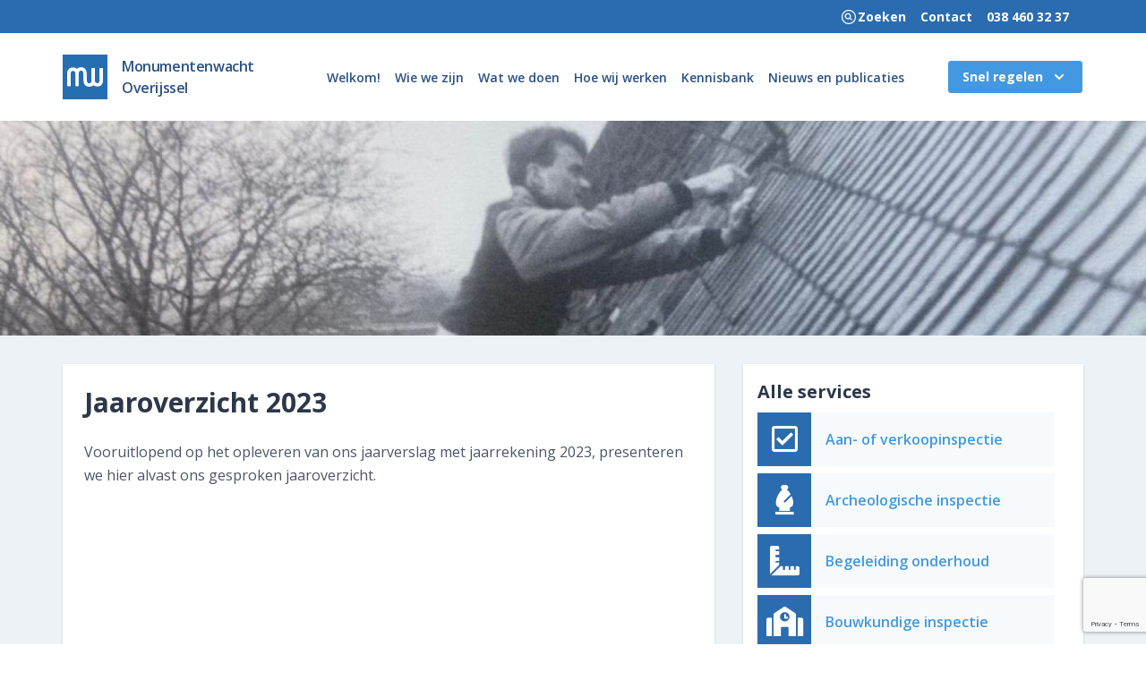

--- FILE ---
content_type: text/html; charset=UTF-8
request_url: https://monumentenwachtoverijssel.nl/jaaroverzicht-2023/
body_size: 13011
content:

<!DOCTYPE html>
<html lang="nl_NL">

<head><meta charset="UTF-8" /><script>if(navigator.userAgent.match(/MSIE|Internet Explorer/i)||navigator.userAgent.match(/Trident\/7\..*?rv:11/i)){var href=document.location.href;if(!href.match(/[?&]nowprocket/)){if(href.indexOf("?")==-1){if(href.indexOf("#")==-1){document.location.href=href+"?nowprocket=1"}else{document.location.href=href.replace("#","?nowprocket=1#")}}else{if(href.indexOf("#")==-1){document.location.href=href+"&nowprocket=1"}else{document.location.href=href.replace("#","&nowprocket=1#")}}}}</script><script>class RocketLazyLoadScripts{constructor(){this.v="1.2.5.1",this.triggerEvents=["keydown","mousedown","mousemove","touchmove","touchstart","touchend","wheel"],this.userEventHandler=this._triggerListener.bind(this),this.touchStartHandler=this._onTouchStart.bind(this),this.touchMoveHandler=this._onTouchMove.bind(this),this.touchEndHandler=this._onTouchEnd.bind(this),this.clickHandler=this._onClick.bind(this),this.interceptedClicks=[],this.interceptedClickListeners=[],this._interceptClickListeners(this),window.addEventListener("pageshow",e=>{this.persisted=e.persisted,this.everythingLoaded&&this._triggerLastFunctions()}),document.addEventListener("DOMContentLoaded",()=>{this._preconnect3rdParties()}),this.delayedScripts={normal:[],async:[],defer:[]},this.trash=[],this.allJQueries=[]}_addUserInteractionListener(e){if(document.hidden){e._triggerListener();return}this.triggerEvents.forEach(t=>window.addEventListener(t,e.userEventHandler,{passive:!0})),window.addEventListener("touchstart",e.touchStartHandler,{passive:!0}),window.addEventListener("mousedown",e.touchStartHandler),document.addEventListener("visibilitychange",e.userEventHandler)}_removeUserInteractionListener(){this.triggerEvents.forEach(e=>window.removeEventListener(e,this.userEventHandler,{passive:!0})),document.removeEventListener("visibilitychange",this.userEventHandler)}_onTouchStart(e){"HTML"!==e.target.tagName&&(window.addEventListener("touchend",this.touchEndHandler),window.addEventListener("mouseup",this.touchEndHandler),window.addEventListener("touchmove",this.touchMoveHandler,{passive:!0}),window.addEventListener("mousemove",this.touchMoveHandler),e.target.addEventListener("click",this.clickHandler),this._disableOtherEventListeners(e.target,!0),this._renameDOMAttribute(e.target,"onclick","rocket-onclick"),this._pendingClickStarted())}_onTouchMove(e){window.removeEventListener("touchend",this.touchEndHandler),window.removeEventListener("mouseup",this.touchEndHandler),window.removeEventListener("touchmove",this.touchMoveHandler,{passive:!0}),window.removeEventListener("mousemove",this.touchMoveHandler),e.target.removeEventListener("click",this.clickHandler),this._disableOtherEventListeners(e.target,!1),this._renameDOMAttribute(e.target,"rocket-onclick","onclick"),this._pendingClickFinished()}_onTouchEnd(){window.removeEventListener("touchend",this.touchEndHandler),window.removeEventListener("mouseup",this.touchEndHandler),window.removeEventListener("touchmove",this.touchMoveHandler,{passive:!0}),window.removeEventListener("mousemove",this.touchMoveHandler)}_onClick(e){e.target.removeEventListener("click",this.clickHandler),this._disableOtherEventListeners(e.target,!1),this._renameDOMAttribute(e.target,"rocket-onclick","onclick"),this.interceptedClicks.push(e),e.preventDefault(),e.stopPropagation(),e.stopImmediatePropagation(),this._pendingClickFinished()}_replayClicks(){window.removeEventListener("touchstart",this.touchStartHandler,{passive:!0}),window.removeEventListener("mousedown",this.touchStartHandler),this.interceptedClicks.forEach(e=>{e.target.dispatchEvent(new MouseEvent("click",{view:e.view,bubbles:!0,cancelable:!0}))})}_interceptClickListeners(e){EventTarget.prototype.addEventListenerBase=EventTarget.prototype.addEventListener,EventTarget.prototype.addEventListener=function(t,i,r){"click"!==t||e.windowLoaded||i===e.clickHandler||e.interceptedClickListeners.push({target:this,func:i,options:r}),(this||window).addEventListenerBase(t,i,r)}}_disableOtherEventListeners(e,t){this.interceptedClickListeners.forEach(i=>{i.target===e&&(t?e.removeEventListener("click",i.func,i.options):e.addEventListener("click",i.func,i.options))}),e.parentNode!==document.documentElement&&this._disableOtherEventListeners(e.parentNode,t)}_waitForPendingClicks(){return new Promise(e=>{this._isClickPending?this._pendingClickFinished=e:e()})}_pendingClickStarted(){this._isClickPending=!0}_pendingClickFinished(){this._isClickPending=!1}_renameDOMAttribute(e,t,i){e.hasAttribute&&e.hasAttribute(t)&&(event.target.setAttribute(i,event.target.getAttribute(t)),event.target.removeAttribute(t))}_triggerListener(){this._removeUserInteractionListener(this),"loading"===document.readyState?document.addEventListener("DOMContentLoaded",this._loadEverythingNow.bind(this)):this._loadEverythingNow()}_preconnect3rdParties(){let e=[];document.querySelectorAll("script[type=rocketlazyloadscript][data-rocket-src]").forEach(t=>{let i=t.getAttribute("data-rocket-src");if(i&&0!==i.indexOf("data:")){0===i.indexOf("//")&&(i=location.protocol+i);try{let r=new URL(i).origin;r!==location.origin&&e.push({src:r,crossOrigin:t.crossOrigin||"module"===t.getAttribute("data-rocket-type")})}catch(n){}}}),e=[...new Map(e.map(e=>[JSON.stringify(e),e])).values()],this._batchInjectResourceHints(e,"preconnect")}async _loadEverythingNow(){this.lastBreath=Date.now(),this._delayEventListeners(this),this._delayJQueryReady(this),this._handleDocumentWrite(),this._registerAllDelayedScripts(),this._preloadAllScripts(),await this._loadScriptsFromList(this.delayedScripts.normal),await this._loadScriptsFromList(this.delayedScripts.defer),await this._loadScriptsFromList(this.delayedScripts.async);try{await this._triggerDOMContentLoaded(),await this._pendingWebpackRequests(this),await this._triggerWindowLoad()}catch(e){console.error(e)}window.dispatchEvent(new Event("rocket-allScriptsLoaded")),this.everythingLoaded=!0,this._waitForPendingClicks().then(()=>{this._replayClicks()}),this._emptyTrash()}_registerAllDelayedScripts(){document.querySelectorAll("script[type=rocketlazyloadscript]").forEach(e=>{e.hasAttribute("data-rocket-src")?e.hasAttribute("async")&&!1!==e.async?this.delayedScripts.async.push(e):e.hasAttribute("defer")&&!1!==e.defer||"module"===e.getAttribute("data-rocket-type")?this.delayedScripts.defer.push(e):this.delayedScripts.normal.push(e):this.delayedScripts.normal.push(e)})}async _transformScript(e){if(await this._littleBreath(),!0===e.noModule&&"noModule"in HTMLScriptElement.prototype){e.setAttribute("data-rocket-status","skipped");return}return new Promise(t=>{let i;function r(){(i||e).setAttribute("data-rocket-status","executed"),t()}try{if(navigator.userAgent.indexOf("Firefox/")>0||""===navigator.vendor)i=document.createElement("script"),[...e.attributes].forEach(e=>{let t=e.nodeName;"type"!==t&&("data-rocket-type"===t&&(t="type"),"data-rocket-src"===t&&(t="src"),i.setAttribute(t,e.nodeValue))}),e.text&&(i.text=e.text),i.hasAttribute("src")?(i.addEventListener("load",r),i.addEventListener("error",function(){i.setAttribute("data-rocket-status","failed"),t()}),setTimeout(()=>{i.isConnected||t()},1)):(i.text=e.text,r()),e.parentNode.replaceChild(i,e);else{let n=e.getAttribute("data-rocket-type"),s=e.getAttribute("data-rocket-src");n?(e.type=n,e.removeAttribute("data-rocket-type")):e.removeAttribute("type"),e.addEventListener("load",r),e.addEventListener("error",function(){e.setAttribute("data-rocket-status","failed"),t()}),s?(e.removeAttribute("data-rocket-src"),e.src=s):e.src="data:text/javascript;base64,"+window.btoa(unescape(encodeURIComponent(e.text)))}}catch(a){e.setAttribute("data-rocket-status","failed"),t()}})}async _loadScriptsFromList(e){let t=e.shift();return t&&t.isConnected?(await this._transformScript(t),this._loadScriptsFromList(e)):Promise.resolve()}_preloadAllScripts(){this._batchInjectResourceHints([...this.delayedScripts.normal,...this.delayedScripts.defer,...this.delayedScripts.async],"preload")}_batchInjectResourceHints(e,t){var i=document.createDocumentFragment();e.forEach(e=>{let r=e.getAttribute&&e.getAttribute("data-rocket-src")||e.src;if(r){let n=document.createElement("link");n.href=r,n.rel=t,"preconnect"!==t&&(n.as="script"),e.getAttribute&&"module"===e.getAttribute("data-rocket-type")&&(n.crossOrigin=!0),e.crossOrigin&&(n.crossOrigin=e.crossOrigin),e.integrity&&(n.integrity=e.integrity),i.appendChild(n),this.trash.push(n)}}),document.head.appendChild(i)}_delayEventListeners(e){let t={};function i(i,r){return t[r].eventsToRewrite.indexOf(i)>=0&&!e.everythingLoaded?"rocket-"+i:i}function r(e,r){var n;!t[n=e]&&(t[n]={originalFunctions:{add:n.addEventListener,remove:n.removeEventListener},eventsToRewrite:[]},n.addEventListener=function(){arguments[0]=i(arguments[0],n),t[n].originalFunctions.add.apply(n,arguments)},n.removeEventListener=function(){arguments[0]=i(arguments[0],n),t[n].originalFunctions.remove.apply(n,arguments)}),t[e].eventsToRewrite.push(r)}function n(t,i){let r=t[i];t[i]=null,Object.defineProperty(t,i,{get:()=>r||function(){},set(n){e.everythingLoaded?r=n:t["rocket"+i]=r=n}})}r(document,"DOMContentLoaded"),r(window,"DOMContentLoaded"),r(window,"load"),r(window,"pageshow"),r(document,"readystatechange"),n(document,"onreadystatechange"),n(window,"onload"),n(window,"onpageshow")}_delayJQueryReady(e){let t;function i(t){return e.everythingLoaded?t:t.split(" ").map(e=>"load"===e||0===e.indexOf("load.")?"rocket-jquery-load":e).join(" ")}function r(r){if(r&&r.fn&&!e.allJQueries.includes(r)){r.fn.ready=r.fn.init.prototype.ready=function(t){return e.domReadyFired?t.bind(document)(r):document.addEventListener("rocket-DOMContentLoaded",()=>t.bind(document)(r)),r([])};let n=r.fn.on;r.fn.on=r.fn.init.prototype.on=function(){return this[0]===window&&("string"==typeof arguments[0]||arguments[0]instanceof String?arguments[0]=i(arguments[0]):"object"==typeof arguments[0]&&Object.keys(arguments[0]).forEach(e=>{let t=arguments[0][e];delete arguments[0][e],arguments[0][i(e)]=t})),n.apply(this,arguments),this},e.allJQueries.push(r)}t=r}r(window.jQuery),Object.defineProperty(window,"jQuery",{get:()=>t,set(e){r(e)}})}async _pendingWebpackRequests(e){let t=document.querySelector("script[data-webpack]");async function i(){return new Promise(e=>{t.addEventListener("load",e),t.addEventListener("error",e)})}t&&(await i(),await e._requestAnimFrame(),await e._pendingWebpackRequests(e))}async _triggerDOMContentLoaded(){this.domReadyFired=!0,await this._littleBreath(),document.dispatchEvent(new Event("rocket-readystatechange")),await this._littleBreath(),document.rocketonreadystatechange&&document.rocketonreadystatechange(),await this._littleBreath(),document.dispatchEvent(new Event("rocket-DOMContentLoaded")),await this._littleBreath(),window.dispatchEvent(new Event("rocket-DOMContentLoaded"))}async _triggerWindowLoad(){await this._littleBreath(),document.dispatchEvent(new Event("rocket-readystatechange")),await this._littleBreath(),document.rocketonreadystatechange&&document.rocketonreadystatechange(),await this._littleBreath(),window.dispatchEvent(new Event("rocket-load")),await this._littleBreath(),window.rocketonload&&window.rocketonload(),await this._littleBreath(),this.allJQueries.forEach(e=>e(window).trigger("rocket-jquery-load")),await this._littleBreath();let e=new Event("rocket-pageshow");e.persisted=this.persisted,window.dispatchEvent(e),await this._littleBreath(),window.rocketonpageshow&&window.rocketonpageshow({persisted:this.persisted}),this.windowLoaded=!0}_triggerLastFunctions(){document.onreadystatechange&&document.onreadystatechange(),window.onload&&window.onload(),window.onpageshow&&window.onpageshow({persisted:this.persisted})}_handleDocumentWrite(){let e=new Map;document.write=document.writeln=function(t){let i=document.currentScript;i||console.error("WPRocket unable to document.write this: "+t);let r=document.createRange(),n=i.parentElement,s=e.get(i);void 0===s&&(s=i.nextSibling,e.set(i,s));let a=document.createDocumentFragment();r.setStart(a,0),a.appendChild(r.createContextualFragment(t)),n.insertBefore(a,s)}}async _littleBreath(){Date.now()-this.lastBreath>45&&(await this._requestAnimFrame(),this.lastBreath=Date.now())}async _requestAnimFrame(){return document.hidden?new Promise(e=>setTimeout(e)):new Promise(e=>requestAnimationFrame(e))}_emptyTrash(){this.trash.forEach(e=>e.remove())}static run(){let e=new RocketLazyLoadScripts;e._addUserInteractionListener(e)}}RocketLazyLoadScripts.run();</script>
  
  <meta http-equiv="X-UA-Compatible" content="IE=edge,chrome=1">
  <meta name="viewport" content="width=device-width, initial-scale=1.0">
  
  <meta name="description" content="Erfgoedinspecties voor inzicht in onderhoud">
  <title>Jaaroverzicht 2023 - Monumentenwacht Overijssel</title><link rel="preload" as="style" href="https://fonts.googleapis.com/css?family=Open%20Sans%3A300%2C400%2C600%2C700%2C800&#038;display=swap" /><link rel="stylesheet" href="https://fonts.googleapis.com/css?family=Open%20Sans%3A300%2C400%2C600%2C700%2C800&#038;display=swap" media="print" onload="this.media='all'" /><noscript><link rel="stylesheet" href="https://fonts.googleapis.com/css?family=Open%20Sans%3A300%2C400%2C600%2C700%2C800&#038;display=swap" /></noscript>
  <meta name="theme-color" content="#ffffff">
  <link data-minify="1" rel="stylesheet" href="https://monumentenwachtoverijssel.nl/wp-content/cache/min/1/releases/v5.8.1/css/all.css?ver=1709892154" crossorigin="anonymous">
  
  <link rel="shortcut icon" href="https://monumentenwachtoverijssel.nl/wp-content/themes/mw-theme/assets/images/favicon.ico" />


  <link data-minify="1" rel="stylesheet" href="https://monumentenwachtoverijssel.nl/wp-content/cache/min/1/wp-content/themes/mw-theme/build/styles.css?ver=1709892155">

  <meta name='robots' content='index, follow, max-image-preview:large, max-snippet:-1, max-video-preview:-1' />
	<style>img:is([sizes="auto" i], [sizes^="auto," i]) { contain-intrinsic-size: 3000px 1500px }</style>
	
	<!-- This site is optimized with the Yoast SEO plugin v26.8 - https://yoast.com/product/yoast-seo-wordpress/ -->
	<link rel="canonical" href="https://monumentenwachtoverijssel.nl/jaaroverzicht-2023/" />
	<meta property="og:locale" content="nl_NL" />
	<meta property="og:type" content="article" />
	<meta property="og:title" content="Jaaroverzicht 2023 - Monumentenwacht Overijssel" />
	<meta property="og:description" content="Vooruitlopend op het opleveren van ons jaarverslag met jaarrekening 2023, presenteren we hier alvast ons gesproken jaaroverzicht. " />
	<meta property="og:url" content="https://monumentenwachtoverijssel.nl/jaaroverzicht-2023/" />
	<meta property="og:site_name" content="Monumentenwacht Overijssel" />
	<meta property="article:published_time" content="2024-05-14T13:27:54+00:00" />
	<meta property="og:image" content="https://monumentenwachtoverijssel.nl/wp-content/uploads/2024/04/IMG_2029.jpg" />
	<meta property="og:image:width" content="1026" />
	<meta property="og:image:height" content="700" />
	<meta property="og:image:type" content="image/jpeg" />
	<meta name="author" content="afke" />
	<meta name="twitter:card" content="summary_large_image" />
	<meta name="twitter:label1" content="Geschreven door" />
	<meta name="twitter:data1" content="afke" />
	<meta name="twitter:label2" content="Geschatte leestijd" />
	<meta name="twitter:data2" content="1 minuut" />
	<script type="application/ld+json" class="yoast-schema-graph">{"@context":"https://schema.org","@graph":[{"@type":"Article","@id":"https://monumentenwachtoverijssel.nl/jaaroverzicht-2023/#article","isPartOf":{"@id":"https://monumentenwachtoverijssel.nl/jaaroverzicht-2023/"},"author":{"name":"afke","@id":"https://monumentenwachtoverijssel.nl/#/schema/person/11114ae1f48906fe29a7bfd72cde40d5"},"headline":"Jaaroverzicht 2023","datePublished":"2024-05-14T13:27:54+00:00","mainEntityOfPage":{"@id":"https://monumentenwachtoverijssel.nl/jaaroverzicht-2023/"},"wordCount":23,"image":{"@id":"https://monumentenwachtoverijssel.nl/jaaroverzicht-2023/#primaryimage"},"thumbnailUrl":"https://monumentenwachtoverijssel.nl/wp-content/uploads/2024/04/IMG_2029.jpg","articleSection":["Uncategorized"],"inLanguage":"nl-NL"},{"@type":"WebPage","@id":"https://monumentenwachtoverijssel.nl/jaaroverzicht-2023/","url":"https://monumentenwachtoverijssel.nl/jaaroverzicht-2023/","name":"Jaaroverzicht 2023 - Monumentenwacht Overijssel","isPartOf":{"@id":"https://monumentenwachtoverijssel.nl/#website"},"primaryImageOfPage":{"@id":"https://monumentenwachtoverijssel.nl/jaaroverzicht-2023/#primaryimage"},"image":{"@id":"https://monumentenwachtoverijssel.nl/jaaroverzicht-2023/#primaryimage"},"thumbnailUrl":"https://monumentenwachtoverijssel.nl/wp-content/uploads/2024/04/IMG_2029.jpg","datePublished":"2024-05-14T13:27:54+00:00","author":{"@id":"https://monumentenwachtoverijssel.nl/#/schema/person/11114ae1f48906fe29a7bfd72cde40d5"},"breadcrumb":{"@id":"https://monumentenwachtoverijssel.nl/jaaroverzicht-2023/#breadcrumb"},"inLanguage":"nl-NL","potentialAction":[{"@type":"ReadAction","target":["https://monumentenwachtoverijssel.nl/jaaroverzicht-2023/"]}]},{"@type":"ImageObject","inLanguage":"nl-NL","@id":"https://monumentenwachtoverijssel.nl/jaaroverzicht-2023/#primaryimage","url":"https://monumentenwachtoverijssel.nl/wp-content/uploads/2024/04/IMG_2029.jpg","contentUrl":"https://monumentenwachtoverijssel.nl/wp-content/uploads/2024/04/IMG_2029.jpg","width":1026,"height":700},{"@type":"BreadcrumbList","@id":"https://monumentenwachtoverijssel.nl/jaaroverzicht-2023/#breadcrumb","itemListElement":[{"@type":"ListItem","position":1,"name":"Home","item":"https://monumentenwachtoverijssel.nl/"},{"@type":"ListItem","position":2,"name":"Nieuws en publicaties","item":"https://monumentenwachtoverijssel.nl/nieuws/"},{"@type":"ListItem","position":3,"name":"Jaaroverzicht 2023"}]},{"@type":"WebSite","@id":"https://monumentenwachtoverijssel.nl/#website","url":"https://monumentenwachtoverijssel.nl/","name":"Monumentenwacht Overijssel","description":"Erfgoedinspecties voor inzicht in onderhoud","potentialAction":[{"@type":"SearchAction","target":{"@type":"EntryPoint","urlTemplate":"https://monumentenwachtoverijssel.nl/?s={search_term_string}"},"query-input":{"@type":"PropertyValueSpecification","valueRequired":true,"valueName":"search_term_string"}}],"inLanguage":"nl-NL"},{"@type":"Person","@id":"https://monumentenwachtoverijssel.nl/#/schema/person/11114ae1f48906fe29a7bfd72cde40d5","name":"afke","image":{"@type":"ImageObject","inLanguage":"nl-NL","@id":"https://monumentenwachtoverijssel.nl/#/schema/person/image/","url":"https://secure.gravatar.com/avatar/2179c8bf436587432eb668b1b29e0659?s=96&d=mm&r=g","contentUrl":"https://secure.gravatar.com/avatar/2179c8bf436587432eb668b1b29e0659?s=96&d=mm&r=g","caption":"afke"},"url":"https://monumentenwachtoverijssel.nl/author/afke/"}]}</script>
	<!-- / Yoast SEO plugin. -->


<link rel='dns-prefetch' href='//cdn.usefathom.com' />
<link rel='dns-prefetch' href='//www.google.com' />
<link href='https://fonts.gstatic.com' crossorigin rel='preconnect' />
<link rel='stylesheet' id='wp-block-library-css' href='https://monumentenwachtoverijssel.nl/wp-includes/css/dist/block-library/style.min.css?ver=6.7.4' type='text/css' media='all' />
<style id='classic-theme-styles-inline-css' type='text/css'>
/*! This file is auto-generated */
.wp-block-button__link{color:#fff;background-color:#32373c;border-radius:9999px;box-shadow:none;text-decoration:none;padding:calc(.667em + 2px) calc(1.333em + 2px);font-size:1.125em}.wp-block-file__button{background:#32373c;color:#fff;text-decoration:none}
</style>
<style id='global-styles-inline-css' type='text/css'>
:root{--wp--preset--aspect-ratio--square: 1;--wp--preset--aspect-ratio--4-3: 4/3;--wp--preset--aspect-ratio--3-4: 3/4;--wp--preset--aspect-ratio--3-2: 3/2;--wp--preset--aspect-ratio--2-3: 2/3;--wp--preset--aspect-ratio--16-9: 16/9;--wp--preset--aspect-ratio--9-16: 9/16;--wp--preset--color--black: #000000;--wp--preset--color--cyan-bluish-gray: #abb8c3;--wp--preset--color--white: #ffffff;--wp--preset--color--pale-pink: #f78da7;--wp--preset--color--vivid-red: #cf2e2e;--wp--preset--color--luminous-vivid-orange: #ff6900;--wp--preset--color--luminous-vivid-amber: #fcb900;--wp--preset--color--light-green-cyan: #7bdcb5;--wp--preset--color--vivid-green-cyan: #00d084;--wp--preset--color--pale-cyan-blue: #8ed1fc;--wp--preset--color--vivid-cyan-blue: #0693e3;--wp--preset--color--vivid-purple: #9b51e0;--wp--preset--gradient--vivid-cyan-blue-to-vivid-purple: linear-gradient(135deg,rgba(6,147,227,1) 0%,rgb(155,81,224) 100%);--wp--preset--gradient--light-green-cyan-to-vivid-green-cyan: linear-gradient(135deg,rgb(122,220,180) 0%,rgb(0,208,130) 100%);--wp--preset--gradient--luminous-vivid-amber-to-luminous-vivid-orange: linear-gradient(135deg,rgba(252,185,0,1) 0%,rgba(255,105,0,1) 100%);--wp--preset--gradient--luminous-vivid-orange-to-vivid-red: linear-gradient(135deg,rgba(255,105,0,1) 0%,rgb(207,46,46) 100%);--wp--preset--gradient--very-light-gray-to-cyan-bluish-gray: linear-gradient(135deg,rgb(238,238,238) 0%,rgb(169,184,195) 100%);--wp--preset--gradient--cool-to-warm-spectrum: linear-gradient(135deg,rgb(74,234,220) 0%,rgb(151,120,209) 20%,rgb(207,42,186) 40%,rgb(238,44,130) 60%,rgb(251,105,98) 80%,rgb(254,248,76) 100%);--wp--preset--gradient--blush-light-purple: linear-gradient(135deg,rgb(255,206,236) 0%,rgb(152,150,240) 100%);--wp--preset--gradient--blush-bordeaux: linear-gradient(135deg,rgb(254,205,165) 0%,rgb(254,45,45) 50%,rgb(107,0,62) 100%);--wp--preset--gradient--luminous-dusk: linear-gradient(135deg,rgb(255,203,112) 0%,rgb(199,81,192) 50%,rgb(65,88,208) 100%);--wp--preset--gradient--pale-ocean: linear-gradient(135deg,rgb(255,245,203) 0%,rgb(182,227,212) 50%,rgb(51,167,181) 100%);--wp--preset--gradient--electric-grass: linear-gradient(135deg,rgb(202,248,128) 0%,rgb(113,206,126) 100%);--wp--preset--gradient--midnight: linear-gradient(135deg,rgb(2,3,129) 0%,rgb(40,116,252) 100%);--wp--preset--font-size--small: 13px;--wp--preset--font-size--medium: 20px;--wp--preset--font-size--large: 36px;--wp--preset--font-size--x-large: 42px;--wp--preset--spacing--20: 0.44rem;--wp--preset--spacing--30: 0.67rem;--wp--preset--spacing--40: 1rem;--wp--preset--spacing--50: 1.5rem;--wp--preset--spacing--60: 2.25rem;--wp--preset--spacing--70: 3.38rem;--wp--preset--spacing--80: 5.06rem;--wp--preset--shadow--natural: 6px 6px 9px rgba(0, 0, 0, 0.2);--wp--preset--shadow--deep: 12px 12px 50px rgba(0, 0, 0, 0.4);--wp--preset--shadow--sharp: 6px 6px 0px rgba(0, 0, 0, 0.2);--wp--preset--shadow--outlined: 6px 6px 0px -3px rgba(255, 255, 255, 1), 6px 6px rgba(0, 0, 0, 1);--wp--preset--shadow--crisp: 6px 6px 0px rgba(0, 0, 0, 1);}:where(.is-layout-flex){gap: 0.5em;}:where(.is-layout-grid){gap: 0.5em;}body .is-layout-flex{display: flex;}.is-layout-flex{flex-wrap: wrap;align-items: center;}.is-layout-flex > :is(*, div){margin: 0;}body .is-layout-grid{display: grid;}.is-layout-grid > :is(*, div){margin: 0;}:where(.wp-block-columns.is-layout-flex){gap: 2em;}:where(.wp-block-columns.is-layout-grid){gap: 2em;}:where(.wp-block-post-template.is-layout-flex){gap: 1.25em;}:where(.wp-block-post-template.is-layout-grid){gap: 1.25em;}.has-black-color{color: var(--wp--preset--color--black) !important;}.has-cyan-bluish-gray-color{color: var(--wp--preset--color--cyan-bluish-gray) !important;}.has-white-color{color: var(--wp--preset--color--white) !important;}.has-pale-pink-color{color: var(--wp--preset--color--pale-pink) !important;}.has-vivid-red-color{color: var(--wp--preset--color--vivid-red) !important;}.has-luminous-vivid-orange-color{color: var(--wp--preset--color--luminous-vivid-orange) !important;}.has-luminous-vivid-amber-color{color: var(--wp--preset--color--luminous-vivid-amber) !important;}.has-light-green-cyan-color{color: var(--wp--preset--color--light-green-cyan) !important;}.has-vivid-green-cyan-color{color: var(--wp--preset--color--vivid-green-cyan) !important;}.has-pale-cyan-blue-color{color: var(--wp--preset--color--pale-cyan-blue) !important;}.has-vivid-cyan-blue-color{color: var(--wp--preset--color--vivid-cyan-blue) !important;}.has-vivid-purple-color{color: var(--wp--preset--color--vivid-purple) !important;}.has-black-background-color{background-color: var(--wp--preset--color--black) !important;}.has-cyan-bluish-gray-background-color{background-color: var(--wp--preset--color--cyan-bluish-gray) !important;}.has-white-background-color{background-color: var(--wp--preset--color--white) !important;}.has-pale-pink-background-color{background-color: var(--wp--preset--color--pale-pink) !important;}.has-vivid-red-background-color{background-color: var(--wp--preset--color--vivid-red) !important;}.has-luminous-vivid-orange-background-color{background-color: var(--wp--preset--color--luminous-vivid-orange) !important;}.has-luminous-vivid-amber-background-color{background-color: var(--wp--preset--color--luminous-vivid-amber) !important;}.has-light-green-cyan-background-color{background-color: var(--wp--preset--color--light-green-cyan) !important;}.has-vivid-green-cyan-background-color{background-color: var(--wp--preset--color--vivid-green-cyan) !important;}.has-pale-cyan-blue-background-color{background-color: var(--wp--preset--color--pale-cyan-blue) !important;}.has-vivid-cyan-blue-background-color{background-color: var(--wp--preset--color--vivid-cyan-blue) !important;}.has-vivid-purple-background-color{background-color: var(--wp--preset--color--vivid-purple) !important;}.has-black-border-color{border-color: var(--wp--preset--color--black) !important;}.has-cyan-bluish-gray-border-color{border-color: var(--wp--preset--color--cyan-bluish-gray) !important;}.has-white-border-color{border-color: var(--wp--preset--color--white) !important;}.has-pale-pink-border-color{border-color: var(--wp--preset--color--pale-pink) !important;}.has-vivid-red-border-color{border-color: var(--wp--preset--color--vivid-red) !important;}.has-luminous-vivid-orange-border-color{border-color: var(--wp--preset--color--luminous-vivid-orange) !important;}.has-luminous-vivid-amber-border-color{border-color: var(--wp--preset--color--luminous-vivid-amber) !important;}.has-light-green-cyan-border-color{border-color: var(--wp--preset--color--light-green-cyan) !important;}.has-vivid-green-cyan-border-color{border-color: var(--wp--preset--color--vivid-green-cyan) !important;}.has-pale-cyan-blue-border-color{border-color: var(--wp--preset--color--pale-cyan-blue) !important;}.has-vivid-cyan-blue-border-color{border-color: var(--wp--preset--color--vivid-cyan-blue) !important;}.has-vivid-purple-border-color{border-color: var(--wp--preset--color--vivid-purple) !important;}.has-vivid-cyan-blue-to-vivid-purple-gradient-background{background: var(--wp--preset--gradient--vivid-cyan-blue-to-vivid-purple) !important;}.has-light-green-cyan-to-vivid-green-cyan-gradient-background{background: var(--wp--preset--gradient--light-green-cyan-to-vivid-green-cyan) !important;}.has-luminous-vivid-amber-to-luminous-vivid-orange-gradient-background{background: var(--wp--preset--gradient--luminous-vivid-amber-to-luminous-vivid-orange) !important;}.has-luminous-vivid-orange-to-vivid-red-gradient-background{background: var(--wp--preset--gradient--luminous-vivid-orange-to-vivid-red) !important;}.has-very-light-gray-to-cyan-bluish-gray-gradient-background{background: var(--wp--preset--gradient--very-light-gray-to-cyan-bluish-gray) !important;}.has-cool-to-warm-spectrum-gradient-background{background: var(--wp--preset--gradient--cool-to-warm-spectrum) !important;}.has-blush-light-purple-gradient-background{background: var(--wp--preset--gradient--blush-light-purple) !important;}.has-blush-bordeaux-gradient-background{background: var(--wp--preset--gradient--blush-bordeaux) !important;}.has-luminous-dusk-gradient-background{background: var(--wp--preset--gradient--luminous-dusk) !important;}.has-pale-ocean-gradient-background{background: var(--wp--preset--gradient--pale-ocean) !important;}.has-electric-grass-gradient-background{background: var(--wp--preset--gradient--electric-grass) !important;}.has-midnight-gradient-background{background: var(--wp--preset--gradient--midnight) !important;}.has-small-font-size{font-size: var(--wp--preset--font-size--small) !important;}.has-medium-font-size{font-size: var(--wp--preset--font-size--medium) !important;}.has-large-font-size{font-size: var(--wp--preset--font-size--large) !important;}.has-x-large-font-size{font-size: var(--wp--preset--font-size--x-large) !important;}
:where(.wp-block-post-template.is-layout-flex){gap: 1.25em;}:where(.wp-block-post-template.is-layout-grid){gap: 1.25em;}
:where(.wp-block-columns.is-layout-flex){gap: 2em;}:where(.wp-block-columns.is-layout-grid){gap: 2em;}
:root :where(.wp-block-pullquote){font-size: 1.5em;line-height: 1.6;}
</style>
<link rel='stylesheet' id='fonts-css' href='https://monumentenwachtoverijssel.nlhttps:%20//fonts.googleapis.com/css?family=Merriweather%3A400%2C700%7COpen+Sans%3A400%2C400i%2C700&#038;display=swap&#038;ver=6.7.4' type='text/css' media='all' />
<script type="rocketlazyloadscript" data-rocket-type="text/javascript" data-rocket-src="https://cdn.usefathom.com/script.js" id="fathom-snippet-js" defer="defer" data-wp-strategy="defer" data-site="AKECIGRS"   data-no-minify></script>
<script type="rocketlazyloadscript" data-rocket-type="text/javascript" data-rocket-src="https://monumentenwachtoverijssel.nl/wp-includes/js/jquery/jquery.min.js?ver=3.7.1" id="jquery-core-js"></script>
<script type="rocketlazyloadscript" data-rocket-type="text/javascript" data-rocket-src="https://monumentenwachtoverijssel.nl/wp-includes/js/jquery/jquery-migrate.min.js?ver=3.4.1" id="jquery-migrate-js"></script>
<link rel="https://api.w.org/" href="https://monumentenwachtoverijssel.nl/wp-json/" /><link rel="alternate" title="JSON" type="application/json" href="https://monumentenwachtoverijssel.nl/wp-json/wp/v2/posts/2641" /><link rel="EditURI" type="application/rsd+xml" title="RSD" href="https://monumentenwachtoverijssel.nl/xmlrpc.php?rsd" />
<meta name="generator" content="WordPress 6.7.4" />
<link rel='shortlink' href='https://monumentenwachtoverijssel.nl/?p=2641' />
<link rel="alternate" title="oEmbed (JSON)" type="application/json+oembed" href="https://monumentenwachtoverijssel.nl/wp-json/oembed/1.0/embed?url=https%3A%2F%2Fmonumentenwachtoverijssel.nl%2Fjaaroverzicht-2023%2F" />
<link rel="alternate" title="oEmbed (XML)" type="text/xml+oembed" href="https://monumentenwachtoverijssel.nl/wp-json/oembed/1.0/embed?url=https%3A%2F%2Fmonumentenwachtoverijssel.nl%2Fjaaroverzicht-2023%2F&#038;format=xml" />
		<style type="text/css" id="wp-custom-css">
			.schema-faq {
	margin-bottom: 5rem;
}

.main-visual img {
	max-height: 240px;
}

.search-input {
    display: block;
    padding-top: 0.6rem;
    padding-bottom: 0.6rem;
    padding-left: 0.5rem;
    padding-right: 0.5rem;
    margin: 0;
    width: 100%;
    color: #1F2937;
    border-radius: 0.375rem;
    border-width: 0;
    border-style: solid;
    cursor: text;
    font-size: 0.875rem;
    line-height: 1.5rem;
    border: 1px rgba(0, 0, 0, 0.2) solid;
    font-size: 100%;
    box-shadow: rgba(0, 0, 0, 0.05) 0px 0px 0px 1px;
}

.main-visual img {
    object-position: center;
}		</style>
		<noscript><style id="rocket-lazyload-nojs-css">.rll-youtube-player, [data-lazy-src]{display:none !important;}</style></noscript>

</head>
<body data-rsssl=1 data-template="base.twig" class="post-template-default single single-post postid-2641 single-format-standard font-sans antialiased">
  
	<div class="bg-blue-700">
	<nav class="flex items-center flex-row-reverse py-2 mon-container mx-auto">
		<div class="flex items-end flex-no-shrink text-white">

			<a href="/zoeken" class="text-sm lg:mt-0 text-white font-bold no-underline  hover:text-blue-200 mr-4 flex items-center gap-1">
				<svg xmlns="http://www.w3.org/2000/svg" fill="none" viewbox="0 0 24 24" stroke-width="1.5" stroke="currentColor" class="w-5 h-5 ">
					<path stroke-linecap="round" stroke-linejoin="round" d="m15.75 15.75-2.489-2.489m0 0a3.375 3.375 0 1 0-4.773-4.773 3.375 3.375 0 0 0 4.774 4.774ZM21 12a9 9 0 1 1-18 0 9 9 0 0 1 18 0Z"/>
				</svg>
				<span>Zoeken</span>
			</a>

							<a href="https://monumentenwachtoverijssel.nl/contact/" class="block lg:inline-block text-sm lg:mt-0 text-white font-bold no-underline  hover:text-blue-200 mr-4">Contact</a>
							<a href="tel:038%20460%2032%2037" class="block lg:inline-block text-sm lg:mt-0 text-white font-bold no-underline  hover:text-blue-200 mr-4">038 460 32 37</a>
			
		</div>
	</nav>

</div>
<div class="bg-white">
	<nav class="flex items-center justify-between flex-wrap bg-white py-6 mon-container mx-auto px-4 xl:px-0">
		<a href="https://monumentenwachtoverijssel.nl/" class="flex items-center flex-no-shrink text-blue-800 mr-6">
							<img class="logo logo" src="data:image/svg+xml,%3Csvg%20xmlns='http://www.w3.org/2000/svg'%20viewBox='0%200%200%200'%3E%3C/svg%3E" alt="" data-lazy-src="https://monumentenwachtoverijssel.nl/wp-content/uploads/2020/05/mw-logo-small-1.png"><noscript><img class="logo logo" src="https://monumentenwachtoverijssel.nl/wp-content/uploads/2020/05/mw-logo-small-1.png" alt=""></noscript>
						<span class="font-semibold tracking-tight leading flex flex-col">
				<span>Monumentenwacht</span>
				<span>Overijssel</span>
			</span>
		</a>
		<div class="block lg:hidden">
			<button class="open-menu flex items-center px-3 py-2 border text-white bg-blue-500 border-blue-500 hover:bg-blue-500 hover:text-white hover:border-white">
				<svg class="fill-current h-4 w-4" viewbox="0 0 20 20" xmlns="http://www.w3.org/2000/svg">
					<title>Menu</title>
					<path d="M0 3h20v2H0V3zm0 6h20v2H0V9zm0 6h20v2H0v-2z"/>
				</svg>
			</button>
		</div>
		<div class="w-full hidden lg:block flex-grow lg:flex lg:items-center lg:w-auto font-semibold">
			<div class="flex justify-end lg:flex-grow text-sm mr-8">

									<a href="https://monumentenwachtoverijssel.nl/" class="block mt-4 lg:inline-block lg:mt-0 text-blue-800 no-underline hover:text-blue-600 mr-4">Welkom!</a>
									<a href="https://monumentenwachtoverijssel.nl/wie-we-zijn/" class="block mt-4 lg:inline-block lg:mt-0 text-blue-800 no-underline hover:text-blue-600 mr-4">Wie we zijn</a>
									<a href="https://monumentenwachtoverijssel.nl/wat-we-doen/" class="block mt-4 lg:inline-block lg:mt-0 text-blue-800 no-underline hover:text-blue-600 mr-4">Wat we doen</a>
									<a href="https://monumentenwachtoverijssel.nl/hoe-het-werkt/" class="block mt-4 lg:inline-block lg:mt-0 text-blue-800 no-underline hover:text-blue-600 mr-4">Hoe wij werken</a>
									<a href="https://monumentenwachtoverijssel.nl/kennisbank/" class="block mt-4 lg:inline-block lg:mt-0 text-blue-800 no-underline hover:text-blue-600 mr-4">Kennisbank</a>
									<a href="https://monumentenwachtoverijssel.nl/nieuws/" class="block mt-4 lg:inline-block lg:mt-0 text-blue-800 no-underline hover:text-blue-600 mr-4">Nieuws en publicaties</a>
				
			</div>
			<div class="relative">
				<a href="#" class="button button--snelregelen open-quick group inline-flex items-center space-x-2 transition ease-in-out duration-150">
					Snel regelen
					<svg class="text-white ml-2 h-5 w-5 group-hover:text-gray-500 group-focus:text-gray-500 transition ease-in-out duration-150" fill="currentColor" viewbox="0 0 20 20">
						<path fill-rule="evenodd" d="M5.293 7.293a1 1 0 011.414 0L10 10.586l3.293-3.293a1 1 0 111.414 1.414l-4 4a1 1 0 01-1.414 0l-4-4a1 1 0 010-1.414z" clip-rule="evenodd"/>
					</svg>
				</a>


				<div class="quick-flyout hidden absolute left-1/2 transform -translate-x-1/2 mt-3 px-2 w-screen max-w-md sm:px-0">
					<div class="sidebar-block bg-white shadow overflow-hidden mb-4">

	<span class="uppercase leading tracking-wide font-bold text-blue-900 px-4 mx-2 pb-4 pt-4 block">Snel regelen</span>
	<ul id="self_help_menu" class="menu list-reset quick-menu">
								<li>
				<a href="https://monumentenwachtoverijssel.nl/inspectie-plannen/">
					<span class="quick-menu--icon">
						<i class="fas fa-search"></i>
					</span>
					<span class="quick-menu--text">Inspectie plannen</span>
				</a>
			</li>
								<li>
				<a href="https://monumentenwachtoverijssel.nl/inspectierapport-opvragen/">
					<span class="quick-menu--icon">
						<i class="fas fa-envelope-open-text"></i>
					</span>
					<span class="quick-menu--text">Inspectierapport opvragen</span>
				</a>
			</li>
								<li>
				<a href="https://monumentenwachtoverijssel.nl/mijn-gegevens-wijzigen/">
					<span class="quick-menu--icon">
						<i class="fas fa-pencil-alt"></i>
					</span>
					<span class="quick-menu--text">Mijn gegevens wijzigen</span>
				</a>
			</li>
								<li>
				<a href="https://monumentenwachtoverijssel.nl/veelgestelde-vragen-2/">
					<span class="quick-menu--icon">
						<i class="fas fa-question"></i>
					</span>
					<span class="quick-menu--text">Veelgestelde vragen</span>
				</a>
			</li>
								<li>
				<a href="https://monumentenwachtoverijssel.nl/tip-voor-ons/">
					<span class="quick-menu--icon">
						<i class="fas fa-lightbulb"></i>
					</span>
					<span class="quick-menu--text">Tip voor ons!</span>
				</a>
			</li>
								<li>
				<a href="https://monumentenwachtoverijssel.nl/nieuwsbrief/">
					<span class="quick-menu--icon">
						<i class="fas fa-envelope-open-text"></i>
					</span>
					<span class="quick-menu--text">Aanmelden nieuwsbrief</span>
				</a>
			</li>
								<li>
				<a href="https://monumentenwachtoverijssel.nl/zo-werkt-het/">
					<span class="quick-menu--icon">
						<i class="fas fa-handshake"></i>
					</span>
					<span class="quick-menu--text">Abonnee worden</span>
				</a>
			</li>
			</ul>

</div>
				</div>
			</nav>
		</div>
				<section class="main-visual">
		<img class="w-full" src="data:image/svg+xml,%3Csvg%20xmlns='http://www.w3.org/2000/svg'%20viewBox='0%200%200%200'%3E%3C/svg%3E" data-lazy-srcset="https://monumentenwachtoverijssel.nl/wp-content/uploads/2024/04/IMG_2029-1500x620-c-top.jpg 800w, https://monumentenwachtoverijssel.nl/wp-content/uploads/2024/04/IMG_2029-1920x720-c-top.jpg 5000w" data-lazy-sizes="(min-width: 1024px) 50vw, 100vw" data-lazy-src="https://monumentenwachtoverijssel.nl/wp-content/uploads/2024/04/IMG_2029-2520x1200-c-top.jpg"><noscript><img class="w-full" src="https://monumentenwachtoverijssel.nl/wp-content/uploads/2024/04/IMG_2029-2520x1200-c-top.jpg" srcset="https://monumentenwachtoverijssel.nl/wp-content/uploads/2024/04/IMG_2029-1500x620-c-top.jpg 800w, https://monumentenwachtoverijssel.nl/wp-content/uploads/2024/04/IMG_2029-1920x720-c-top.jpg 5000w" sizes="(min-width: 1024px) 50vw, 100vw"></noscript>
	</section>
	<section class="page-content bg-gray-200">

	<div class="mon-container mx-auto flex flex-wrap pt-8 pb-8 px-2 xl:px-0">
		<div class="w-full md:w-2/3">
			<div class="bg-white shadow overflow-hidden p-6 md:mr-8">
				<h1 class="text-2xl md:text-3xl text-gray-800 mb-6 leading-tight">Jaaroverzicht 2023</h1>
				<div class="content content-container">
					
<p>Vooruitlopend op het opleveren van ons jaarverslag met jaarrekening 2023, presenteren we hier alvast ons gesproken jaaroverzicht. </p>



<figure class="wp-block-embed is-type-video is-provider-youtube wp-block-embed-youtube wp-embed-aspect-4-3 wp-has-aspect-ratio"><div class="wp-block-embed__wrapper">
<iframe loading="lazy" title="Jaaroverzicht 2023 _ Monumentenwacht de vier provincies F D F O" width="500" height="375" src="https://www.youtube.com/embed/5kwBi5Am_Qg?feature=oembed" frameborder="0" allow="accelerometer; autoplay; clipboard-write; encrypted-media; gyroscope; picture-in-picture; web-share" referrerpolicy="strict-origin-when-cross-origin" allowfullscreen></iframe>
</div></figure>

				</div>
			</div>
		</div>
		<div class="w-full md:w-1/3">
								


								<div class="sidebar-block content bg-white shadow overflow-hidden mb-4">
	<div class="content p-4 ">
		<h3 class="mb-4 block">Alle services</h3>

					<div class="w-full">
				<a href="https://monumentenwachtoverijssel.nl/services/aan-of-verkoopinspectie/" class="service md:mr-4">
					<span class="service--icon">
						<i class="far fa-check-square"></i>
					</span>
					<span class="service--text">Aan- of verkoopinspectie</span>
				</a>
			</div>
					<div class="w-full">
				<a href="https://monumentenwachtoverijssel.nl/services/archeologische/" class="service md:mr-4">
					<span class="service--icon">
						<i class="fas fa-chess-bishop"></i>
					</span>
					<span class="service--text">Archeologische inspectie</span>
				</a>
			</div>
					<div class="w-full">
				<a href="https://monumentenwachtoverijssel.nl/services/begeleiding-onderhoud/" class="service md:mr-4">
					<span class="service--icon">
						<i class="fas fa-ruler-combined"></i>
					</span>
					<span class="service--text">Begeleiding onderhoud</span>
				</a>
			</div>
					<div class="w-full">
				<a href="https://monumentenwachtoverijssel.nl/services/bouwkunde/" class="service md:mr-4">
					<span class="service--icon">
						<i class="fas fa-school"></i>
					</span>
					<span class="service--text">Bouwkundige inspectie</span>
				</a>
			</div>
					<div class="w-full">
				<a href="https://monumentenwachtoverijssel.nl/services/energie/" class="service md:mr-4">
					<span class="service--icon">
						<i class="fas fa-burn"></i>
					</span>
					<span class="service--text">Energie inspectie</span>
				</a>
			</div>
					<div class="w-full">
				<a href="https://monumentenwachtoverijssel.nl/services/groene/" class="service md:mr-4">
					<span class="service--icon">
						<i class="fas fa-tree"></i>
					</span>
					<span class="service--text">Groene inspectie</span>
				</a>
			</div>
					<div class="w-full">
				<a href="https://monumentenwachtoverijssel.nl/services/interieur/" class="service md:mr-4">
					<span class="service--icon">
						<i class="fas fa-chair"></i>
					</span>
					<span class="service--text">Interieur inspectie</span>
				</a>
			</div>
					<div class="w-full">
				<a href="https://monumentenwachtoverijssel.nl/services/molen/" class="service md:mr-4">
					<span class="service--icon">
						<i class="fab fa-yelp"></i>
					</span>
					<span class="service--text">Molen inspectie</span>
				</a>
			</div>
					<div class="w-full">
				<a href="https://monumentenwachtoverijssel.nl/services/nen/" class="service md:mr-4">
					<span class="service--icon">
						<i class="far fa-check-square"></i>
					</span>
					<span class="service--text">NEN inspectie</span>
				</a>
			</div>
					<div class="w-full">
				<a href="https://monumentenwachtoverijssel.nl/services/tussentijdse/" class="service md:mr-4">
					<span class="service--icon">
						<i class="fas fa-hammer"></i>
					</span>
					<span class="service--text">Tussentijdse inspectie</span>
				</a>
			</div>
		

		
	</div>
</div>
											<div class="sidebar-block content bg-white shadow overflow-hidden mb-4">
	<div class="w-full relative h-28">
		<img src="data:image/svg+xml,%3Csvg%20xmlns='http://www.w3.org/2000/svg'%20viewBox='0%200%200%200'%3E%3C/svg%3E" alt="testimonial" class="object-cover object-left" data-lazy-src="https://monumentenwachtoverijssel.nl/wp-content/uploads/2019/06/news-2-1-500x350-c-center.jpg"><noscript><img src="https://monumentenwachtoverijssel.nl/wp-content/uploads/2019/06/news-2-1-500x350-c-center.jpg" alt="testimonial" class="object-cover object-left"></noscript>
	</div>
	<div class="content p-4 ">
		<h3 class="mb-4 block">5 redenen om abonnee te worden</h3>
		<ul class="wp-block-list">
							<li>
					Praktische onderhoudsadviezen
				</li>
							<li>
					Regelmatig contact
				</li>
							<li>
					Tijdig onderhoud bespaart geld
				</li>
							<li>
					Basis voor subsidies en vergunningen
				</li>
							<li>
					Bijna 50 jaar ervaring
				</li>
					</ul>

					<a class="button hover:bg-blue-400 hover:border-blue-500" href="https://monumentenwachtoverijssel.nl/zo-werkt-het/">Abonnee worden</a>
		
	</div>
</div>
					</div>
	</div>
</section>
	<div class="bg-blue-700 border-top border-blue-400 border-t-8">
	<div class="mon-container mx-auto p-8">
		<div class="sm:flex mb-4">
			<div class="sm:w-1/3 h-auto">
				<h4 class="text-white font-bold mb-2 text-xl">Menu</h4>
				<ul class="list-reset leading-normal leading-normal">
											<li>
							<a href="https://monumentenwachtoverijssel.nl/" class="hover:text-white hover:underline text-blue-100">Welkom!</a>
						</li>
											<li>
							<a href="https://monumentenwachtoverijssel.nl/wie-we-zijn/" class="hover:text-white hover:underline text-blue-100">Wie we zijn</a>
						</li>
											<li>
							<a href="https://monumentenwachtoverijssel.nl/wat-we-doen/" class="hover:text-white hover:underline text-blue-100">Wat we doen</a>
						</li>
											<li>
							<a href="https://monumentenwachtoverijssel.nl/hoe-het-werkt/" class="hover:text-white hover:underline text-blue-100">Hoe wij werken</a>
						</li>
											<li>
							<a href="https://monumentenwachtoverijssel.nl/kennisbank/" class="hover:text-white hover:underline text-blue-100">Kennisbank</a>
						</li>
											<li>
							<a href="https://monumentenwachtoverijssel.nl/nieuws/" class="hover:text-white hover:underline text-blue-100">Nieuws en publicaties</a>
						</li>
									</ul>
			</div>
			<div class="sm:w-1/3 h-auto sm:mt-0 mt-8">
				<h4 class="text-white font-bold mb-2 text-xl">Contact</h4>

				<ul class="list-reset text-blue-100 leading-normal">
											<li>Stichting Monumentenwacht Overijssel </li>
											<li>Rechterensedijk 8a</li>
											<li>7722 HB  Dalfsen</li>
											<li>KvK 41022979</li>
											<li>ANBI-RSIN  8046 45 668</li>
										<li><br></li>
											<li>
							<a href="mailto:info@monumentenwachtoverijssel.nl" class="no-underline font-bold text-blue-100 hover:underline" >
																	<span class="inline-block w-6">
										<i class="far fa-envelope"></i>
									</span>
																info@monumentenwachtoverijssel.nl
							</a>
						</li>
											<li>
							<a href="tel:0384603237" class="no-underline font-bold text-blue-100 hover:underline" >
																	<span class="inline-block w-6">
										<i class="fas fa-mobile-alt"></i>
									</span>
																038 460 32 37
							</a>
						</li>
											<li>
							<a href="https://facebook.com/monumentenwacht-ovfl" class="no-underline font-bold text-blue-100 hover:underline"  target="_blank" >
																	<span class="inline-block w-6">
										<i class="fab fa-facebook font-normal"></i>
									</span>
																/monumentenwacht-ovfl
							</a>
						</li>
											<li>
							<a href="https://monumentenwachtoverijssel.nl/disclaimer/" class="no-underline font-bold text-blue-100 hover:underline" >
																	<span class="inline-block w-6">
										<i class="fa fa-caret-right"></i>
									</span>
																Disclaimer
							</a>
						</li>
									</ul>

			</div>
			<div class="sm:w-1/3 sm:mt-0 mt-8 h-auto">
				<h4 class="text-white font-bold mb-2 text-xl">Volg ons op Facebook</h4>

				<iframe src="https://www.facebook.com/plugins/page.php?href=https%3A%2F%2Fwww.facebook.com%2FMonumentenwacht.ovfl%2F&tabs=timeline&width=340&height=400&small_header=true&adapt_container_width=true&hide_cover=true&show_facepile=false&appId=216285938414563" width="340" height="400" style="border:none;overflow:hidden" scrolling="no" frameborder="0" allowTransparency="true" allow="encrypted-media"></iframe>

			</div>

		</div>
	</div>
</div>


<div class="bg-white">
	<div class="mon-container mx-auto p-8 logos flex justify-between">
		<div>
			<h5 class=" font-semibold">Met subsidie van:</h5>
			<div class="flex flex-wrap md:flex-no-wrap items-center mt-4">
				
					<a href="https://www.overijssel.nl/" class="logos--item m-2 w-1/3 md:w-auto" target="_blank"><img class="h-12 h-auto" src="data:image/svg+xml,%3Csvg%20xmlns='http://www.w3.org/2000/svg'%20viewBox='0%200%200%200'%3E%3C/svg%3E" alt="" data-lazy-src="https://monumentenwachtoverijssel.nl/wp-content/uploads/2019/07/schema_1_-1.jpg"><noscript><img class="h-12 h-auto" src="https://monumentenwachtoverijssel.nl/wp-content/uploads/2019/07/schema_1_-1.jpg" alt=""></noscript></a>
							</div>
		</div>

		<div class="flex flex-wrap md:flex-no-wrap items-center mt-4">
							<a href="https://www.monumenten.nl/onderhoud-en-restauratie/monumentenwacht-nl" class="logos--item m-2 w-1/3 md:w-auto"><img class="h-12 h-auto" src="data:image/svg+xml,%3Csvg%20xmlns='http://www.w3.org/2000/svg'%20viewBox='0%200%200%200'%3E%3C/svg%3E" alt="" data-lazy-src="https://monumentenwachtoverijssel.nl/wp-content/uploads/2020/04/logo_VPMN-breder-e1590178890939.png"><noscript><img class="h-12 h-auto" src="https://monumentenwachtoverijssel.nl/wp-content/uploads/2020/04/logo_VPMN-breder-e1590178890939.png" alt=""></noscript></a>
							<a href="https://www.vca.nl/" class="logos--item m-2 w-1/3 md:w-auto"><img class="h-12 h-auto" src="data:image/svg+xml,%3Csvg%20xmlns='http://www.w3.org/2000/svg'%20viewBox='0%200%200%200'%3E%3C/svg%3E" alt="" data-lazy-src="https://monumentenwachtoverijssel.nl/wp-content/uploads/2019/07/logo-vca-2-1.png"><noscript><img class="h-12 h-auto" src="https://monumentenwachtoverijssel.nl/wp-content/uploads/2019/07/logo-vca-2-1.png" alt=""></noscript></a>
							<a href="https://www.belastingdienst.nl/wps/wcm/connect/bldcontentnl/belastingdienst/zakelijk/bijzondere_regelingen/goede_doelen/algemeen_nut_beogende_instellingen/belastingregels_algemeen_nut_beogende_instellingen" class="logos--item m-2 w-1/3 md:w-auto"><img class="h-12 h-auto" src="data:image/svg+xml,%3Csvg%20xmlns='http://www.w3.org/2000/svg'%20viewBox='0%200%200%200'%3E%3C/svg%3E" alt="" data-lazy-src="https://monumentenwachtoverijssel.nl/wp-content/uploads/2019/07/logo-anbi-1.png"><noscript><img class="h-12 h-auto" src="https://monumentenwachtoverijssel.nl/wp-content/uploads/2019/07/logo-anbi-1.png" alt=""></noscript></a>
							<a href="https://bij.cultuur-ondernemen.nl/governance-code-cultuur/principe/introductie" class="logos--item m-2 w-1/3 md:w-auto"><img class="h-12 h-auto" src="data:image/svg+xml,%3Csvg%20xmlns='http://www.w3.org/2000/svg'%20viewBox='0%200%200%200'%3E%3C/svg%3E" alt="" data-lazy-src="https://monumentenwachtoverijssel.nl/wp-content/uploads/2019/07/logo-gcg-1.png"><noscript><img class="h-12 h-auto" src="https://monumentenwachtoverijssel.nl/wp-content/uploads/2019/07/logo-gcg-1.png" alt=""></noscript></a>
							<a href="https://www.s-bb.nl/" class="logos--item m-2 w-1/3 md:w-auto"><img class="h-12 h-auto" src="data:image/svg+xml,%3Csvg%20xmlns='http://www.w3.org/2000/svg'%20viewBox='0%200%200%200'%3E%3C/svg%3E" alt="" data-lazy-src="https://monumentenwachtoverijssel.nl/wp-content/uploads/2019/07/sbb-1.png"><noscript><img class="h-12 h-auto" src="https://monumentenwachtoverijssel.nl/wp-content/uploads/2019/07/sbb-1.png" alt=""></noscript></a>
			
		</div>

	</div>
</div>

<div class="menu-overlay opacity-0	z-n10 fixed inset-0 bg-gray-300 flex content-center justify-center overflow-auto pt-8 pt-8">
	<div class="max-w-sm z-50">

		<div class="sidebar-block bg-white shadow overflow-hidden mb-4">
			<span class="uppercase leading tracking-wide font-bold text-blue-900 px-4 mx-2 pb-4 pt-4 block">Menu</span>
			<ul id="self_help_menu" class="menu list-reset quick-menu">
									<li>
						<a href="https://monumentenwachtoverijssel.nl/">
							<span class="quick-menu--icon">
								<i class="fas fa-chevron-circle-right"></i>
							</span>
							<span class="quick-menu--text">Welkom!</span>
						</a>
					</li>
									<li>
						<a href="https://monumentenwachtoverijssel.nl/wie-we-zijn/">
							<span class="quick-menu--icon">
								<i class="fas fa-chevron-circle-right"></i>
							</span>
							<span class="quick-menu--text">Wie we zijn</span>
						</a>
					</li>
									<li>
						<a href="https://monumentenwachtoverijssel.nl/wat-we-doen/">
							<span class="quick-menu--icon">
								<i class="fas fa-chevron-circle-right"></i>
							</span>
							<span class="quick-menu--text">Wat we doen</span>
						</a>
					</li>
									<li>
						<a href="https://monumentenwachtoverijssel.nl/hoe-het-werkt/">
							<span class="quick-menu--icon">
								<i class="fas fa-chevron-circle-right"></i>
							</span>
							<span class="quick-menu--text">Hoe wij werken</span>
						</a>
					</li>
									<li>
						<a href="https://monumentenwachtoverijssel.nl/kennisbank/">
							<span class="quick-menu--icon">
								<i class="fas fa-chevron-circle-right"></i>
							</span>
							<span class="quick-menu--text">Kennisbank</span>
						</a>
					</li>
									<li>
						<a href="https://monumentenwachtoverijssel.nl/nieuws/">
							<span class="quick-menu--icon">
								<i class="fas fa-chevron-circle-right"></i>
							</span>
							<span class="quick-menu--text">Nieuws en publicaties</span>
						</a>
					</li>
													<li>
						<a href="https://monumentenwachtoverijssel.nl/contact/">
							<span class="quick-menu--icon">
								<i class="fas fa-chevron-circle-right"></i>
							</span>
							<span class="quick-menu--text">Contact</span>
						</a>
					</li>
									<li>
						<a href="tel:038%20460%2032%2037">
							<span class="quick-menu--icon">
								<i class="fas fa-chevron-circle-right"></i>
							</span>
							<span class="quick-menu--text">038 460 32 37</span>
						</a>
					</li>
							</ul>

			<span class="uppercase leading tracking-wide font-bold text-blue-900 px-4 mx-2 pb-4 pt-4 block">Snel regelen</span>
			<ul id="self_help_menu" class="menu list-reset quick-menu">
														<li>
						<a href="https://monumentenwachtoverijssel.nl/inspectie-plannen/">
							<span class="quick-menu--icon">
								<i class="fas fa-search"></i>
							</span>
							<span class="quick-menu--text">Inspectie plannen</span>
						</a>
					</li>
														<li>
						<a href="https://monumentenwachtoverijssel.nl/inspectierapport-opvragen/">
							<span class="quick-menu--icon">
								<i class="fas fa-envelope-open-text"></i>
							</span>
							<span class="quick-menu--text">Inspectierapport opvragen</span>
						</a>
					</li>
														<li>
						<a href="https://monumentenwachtoverijssel.nl/mijn-gegevens-wijzigen/">
							<span class="quick-menu--icon">
								<i class="fas fa-pencil-alt"></i>
							</span>
							<span class="quick-menu--text">Mijn gegevens wijzigen</span>
						</a>
					</li>
														<li>
						<a href="https://monumentenwachtoverijssel.nl/veelgestelde-vragen-2/">
							<span class="quick-menu--icon">
								<i class="fas fa-question"></i>
							</span>
							<span class="quick-menu--text">Veelgestelde vragen</span>
						</a>
					</li>
														<li>
						<a href="https://monumentenwachtoverijssel.nl/tip-voor-ons/">
							<span class="quick-menu--icon">
								<i class="fas fa-lightbulb"></i>
							</span>
							<span class="quick-menu--text">Tip voor ons!</span>
						</a>
					</li>
														<li>
						<a href="https://monumentenwachtoverijssel.nl/nieuwsbrief/">
							<span class="quick-menu--icon">
								<i class="fas fa-envelope-open-text"></i>
							</span>
							<span class="quick-menu--text">Aanmelden nieuwsbrief</span>
						</a>
					</li>
														<li>
						<a href="https://monumentenwachtoverijssel.nl/zo-werkt-het/">
							<span class="quick-menu--icon">
								<i class="fas fa-handshake"></i>
							</span>
							<span class="quick-menu--text">Abonnee worden</span>
						</a>
					</li>
							</ul>
		</div>

	</div>
	<div class="close-menu fixed inset-0 z-40 close-overlay">
		<i class="far fa-times-circle"></i>
	</div>
</div>
  <script type="rocketlazyloadscript" data-minify="1" data-rocket-type="text/javascript" data-rocket-src="https://monumentenwachtoverijssel.nl/wp-content/cache/min/1/wp-content/themes/mw-theme/assets/js/project.js?ver=1626622369" id="project-js"></script>
<script type="text/javascript" id="gforms_recaptcha_recaptcha-js-extra">
/* <![CDATA[ */
var gforms_recaptcha_recaptcha_strings = {"site_key":"6LfxlAIqAAAAAIrjChp5doHe6Xth65h-7ehjUk0O","ajaxurl":"https:\/\/monumentenwachtoverijssel.nl\/wp-admin\/admin-ajax.php","nonce":"1896335534"};
/* ]]> */
</script>
<script type="text/javascript" src="https://www.google.com/recaptcha/api.js?render=6LfxlAIqAAAAAIrjChp5doHe6Xth65h-7ehjUk0O&amp;ver=1.6.0" id="gforms_recaptcha_recaptcha-js"></script>
<script type="text/javascript" id="gforms_recaptcha_recaptcha-js-after">
/* <![CDATA[ */
(function($){grecaptcha.ready(function(){$('.grecaptcha-badge').css('visibility','hidden');});})(jQuery);
/* ]]> */
</script>
<script>window.lazyLoadOptions=[{elements_selector:"img[data-lazy-src],.rocket-lazyload",data_src:"lazy-src",data_srcset:"lazy-srcset",data_sizes:"lazy-sizes",class_loading:"lazyloading",class_loaded:"lazyloaded",threshold:300,callback_loaded:function(element){if(element.tagName==="IFRAME"&&element.dataset.rocketLazyload=="fitvidscompatible"){if(element.classList.contains("lazyloaded")){if(typeof window.jQuery!="undefined"){if(jQuery.fn.fitVids){jQuery(element).parent().fitVids()}}}}}},{elements_selector:".rocket-lazyload",data_src:"lazy-src",data_srcset:"lazy-srcset",data_sizes:"lazy-sizes",class_loading:"lazyloading",class_loaded:"lazyloaded",threshold:300,}];window.addEventListener('LazyLoad::Initialized',function(e){var lazyLoadInstance=e.detail.instance;if(window.MutationObserver){var observer=new MutationObserver(function(mutations){var image_count=0;var iframe_count=0;var rocketlazy_count=0;mutations.forEach(function(mutation){for(var i=0;i<mutation.addedNodes.length;i++){if(typeof mutation.addedNodes[i].getElementsByTagName!=='function'){continue}
if(typeof mutation.addedNodes[i].getElementsByClassName!=='function'){continue}
images=mutation.addedNodes[i].getElementsByTagName('img');is_image=mutation.addedNodes[i].tagName=="IMG";iframes=mutation.addedNodes[i].getElementsByTagName('iframe');is_iframe=mutation.addedNodes[i].tagName=="IFRAME";rocket_lazy=mutation.addedNodes[i].getElementsByClassName('rocket-lazyload');image_count+=images.length;iframe_count+=iframes.length;rocketlazy_count+=rocket_lazy.length;if(is_image){image_count+=1}
if(is_iframe){iframe_count+=1}}});if(image_count>0||iframe_count>0||rocketlazy_count>0){lazyLoadInstance.update()}});var b=document.getElementsByTagName("body")[0];var config={childList:!0,subtree:!0};observer.observe(b,config)}},!1)</script><script data-no-minify="1" async src="https://monumentenwachtoverijssel.nl/wp-content/plugins/wp-rocket/assets/js/lazyload/17.8.3/lazyload.min.js"></script>
</body>

</html>


<!-- This website is like a Rocket, isn't it? Performance optimized by WP Rocket. Learn more: https://wp-rocket.me - Debug: cached@1768983845 -->

--- FILE ---
content_type: text/html; charset=utf-8
request_url: https://www.google.com/recaptcha/api2/anchor?ar=1&k=6LfxlAIqAAAAAIrjChp5doHe6Xth65h-7ehjUk0O&co=aHR0cHM6Ly9tb251bWVudGVud2FjaHRvdmVyaWpzc2VsLm5sOjQ0Mw..&hl=en&v=PoyoqOPhxBO7pBk68S4YbpHZ&size=invisible&anchor-ms=20000&execute-ms=30000&cb=szpt53ip3p05
body_size: 49735
content:
<!DOCTYPE HTML><html dir="ltr" lang="en"><head><meta http-equiv="Content-Type" content="text/html; charset=UTF-8">
<meta http-equiv="X-UA-Compatible" content="IE=edge">
<title>reCAPTCHA</title>
<style type="text/css">
/* cyrillic-ext */
@font-face {
  font-family: 'Roboto';
  font-style: normal;
  font-weight: 400;
  font-stretch: 100%;
  src: url(//fonts.gstatic.com/s/roboto/v48/KFO7CnqEu92Fr1ME7kSn66aGLdTylUAMa3GUBHMdazTgWw.woff2) format('woff2');
  unicode-range: U+0460-052F, U+1C80-1C8A, U+20B4, U+2DE0-2DFF, U+A640-A69F, U+FE2E-FE2F;
}
/* cyrillic */
@font-face {
  font-family: 'Roboto';
  font-style: normal;
  font-weight: 400;
  font-stretch: 100%;
  src: url(//fonts.gstatic.com/s/roboto/v48/KFO7CnqEu92Fr1ME7kSn66aGLdTylUAMa3iUBHMdazTgWw.woff2) format('woff2');
  unicode-range: U+0301, U+0400-045F, U+0490-0491, U+04B0-04B1, U+2116;
}
/* greek-ext */
@font-face {
  font-family: 'Roboto';
  font-style: normal;
  font-weight: 400;
  font-stretch: 100%;
  src: url(//fonts.gstatic.com/s/roboto/v48/KFO7CnqEu92Fr1ME7kSn66aGLdTylUAMa3CUBHMdazTgWw.woff2) format('woff2');
  unicode-range: U+1F00-1FFF;
}
/* greek */
@font-face {
  font-family: 'Roboto';
  font-style: normal;
  font-weight: 400;
  font-stretch: 100%;
  src: url(//fonts.gstatic.com/s/roboto/v48/KFO7CnqEu92Fr1ME7kSn66aGLdTylUAMa3-UBHMdazTgWw.woff2) format('woff2');
  unicode-range: U+0370-0377, U+037A-037F, U+0384-038A, U+038C, U+038E-03A1, U+03A3-03FF;
}
/* math */
@font-face {
  font-family: 'Roboto';
  font-style: normal;
  font-weight: 400;
  font-stretch: 100%;
  src: url(//fonts.gstatic.com/s/roboto/v48/KFO7CnqEu92Fr1ME7kSn66aGLdTylUAMawCUBHMdazTgWw.woff2) format('woff2');
  unicode-range: U+0302-0303, U+0305, U+0307-0308, U+0310, U+0312, U+0315, U+031A, U+0326-0327, U+032C, U+032F-0330, U+0332-0333, U+0338, U+033A, U+0346, U+034D, U+0391-03A1, U+03A3-03A9, U+03B1-03C9, U+03D1, U+03D5-03D6, U+03F0-03F1, U+03F4-03F5, U+2016-2017, U+2034-2038, U+203C, U+2040, U+2043, U+2047, U+2050, U+2057, U+205F, U+2070-2071, U+2074-208E, U+2090-209C, U+20D0-20DC, U+20E1, U+20E5-20EF, U+2100-2112, U+2114-2115, U+2117-2121, U+2123-214F, U+2190, U+2192, U+2194-21AE, U+21B0-21E5, U+21F1-21F2, U+21F4-2211, U+2213-2214, U+2216-22FF, U+2308-230B, U+2310, U+2319, U+231C-2321, U+2336-237A, U+237C, U+2395, U+239B-23B7, U+23D0, U+23DC-23E1, U+2474-2475, U+25AF, U+25B3, U+25B7, U+25BD, U+25C1, U+25CA, U+25CC, U+25FB, U+266D-266F, U+27C0-27FF, U+2900-2AFF, U+2B0E-2B11, U+2B30-2B4C, U+2BFE, U+3030, U+FF5B, U+FF5D, U+1D400-1D7FF, U+1EE00-1EEFF;
}
/* symbols */
@font-face {
  font-family: 'Roboto';
  font-style: normal;
  font-weight: 400;
  font-stretch: 100%;
  src: url(//fonts.gstatic.com/s/roboto/v48/KFO7CnqEu92Fr1ME7kSn66aGLdTylUAMaxKUBHMdazTgWw.woff2) format('woff2');
  unicode-range: U+0001-000C, U+000E-001F, U+007F-009F, U+20DD-20E0, U+20E2-20E4, U+2150-218F, U+2190, U+2192, U+2194-2199, U+21AF, U+21E6-21F0, U+21F3, U+2218-2219, U+2299, U+22C4-22C6, U+2300-243F, U+2440-244A, U+2460-24FF, U+25A0-27BF, U+2800-28FF, U+2921-2922, U+2981, U+29BF, U+29EB, U+2B00-2BFF, U+4DC0-4DFF, U+FFF9-FFFB, U+10140-1018E, U+10190-1019C, U+101A0, U+101D0-101FD, U+102E0-102FB, U+10E60-10E7E, U+1D2C0-1D2D3, U+1D2E0-1D37F, U+1F000-1F0FF, U+1F100-1F1AD, U+1F1E6-1F1FF, U+1F30D-1F30F, U+1F315, U+1F31C, U+1F31E, U+1F320-1F32C, U+1F336, U+1F378, U+1F37D, U+1F382, U+1F393-1F39F, U+1F3A7-1F3A8, U+1F3AC-1F3AF, U+1F3C2, U+1F3C4-1F3C6, U+1F3CA-1F3CE, U+1F3D4-1F3E0, U+1F3ED, U+1F3F1-1F3F3, U+1F3F5-1F3F7, U+1F408, U+1F415, U+1F41F, U+1F426, U+1F43F, U+1F441-1F442, U+1F444, U+1F446-1F449, U+1F44C-1F44E, U+1F453, U+1F46A, U+1F47D, U+1F4A3, U+1F4B0, U+1F4B3, U+1F4B9, U+1F4BB, U+1F4BF, U+1F4C8-1F4CB, U+1F4D6, U+1F4DA, U+1F4DF, U+1F4E3-1F4E6, U+1F4EA-1F4ED, U+1F4F7, U+1F4F9-1F4FB, U+1F4FD-1F4FE, U+1F503, U+1F507-1F50B, U+1F50D, U+1F512-1F513, U+1F53E-1F54A, U+1F54F-1F5FA, U+1F610, U+1F650-1F67F, U+1F687, U+1F68D, U+1F691, U+1F694, U+1F698, U+1F6AD, U+1F6B2, U+1F6B9-1F6BA, U+1F6BC, U+1F6C6-1F6CF, U+1F6D3-1F6D7, U+1F6E0-1F6EA, U+1F6F0-1F6F3, U+1F6F7-1F6FC, U+1F700-1F7FF, U+1F800-1F80B, U+1F810-1F847, U+1F850-1F859, U+1F860-1F887, U+1F890-1F8AD, U+1F8B0-1F8BB, U+1F8C0-1F8C1, U+1F900-1F90B, U+1F93B, U+1F946, U+1F984, U+1F996, U+1F9E9, U+1FA00-1FA6F, U+1FA70-1FA7C, U+1FA80-1FA89, U+1FA8F-1FAC6, U+1FACE-1FADC, U+1FADF-1FAE9, U+1FAF0-1FAF8, U+1FB00-1FBFF;
}
/* vietnamese */
@font-face {
  font-family: 'Roboto';
  font-style: normal;
  font-weight: 400;
  font-stretch: 100%;
  src: url(//fonts.gstatic.com/s/roboto/v48/KFO7CnqEu92Fr1ME7kSn66aGLdTylUAMa3OUBHMdazTgWw.woff2) format('woff2');
  unicode-range: U+0102-0103, U+0110-0111, U+0128-0129, U+0168-0169, U+01A0-01A1, U+01AF-01B0, U+0300-0301, U+0303-0304, U+0308-0309, U+0323, U+0329, U+1EA0-1EF9, U+20AB;
}
/* latin-ext */
@font-face {
  font-family: 'Roboto';
  font-style: normal;
  font-weight: 400;
  font-stretch: 100%;
  src: url(//fonts.gstatic.com/s/roboto/v48/KFO7CnqEu92Fr1ME7kSn66aGLdTylUAMa3KUBHMdazTgWw.woff2) format('woff2');
  unicode-range: U+0100-02BA, U+02BD-02C5, U+02C7-02CC, U+02CE-02D7, U+02DD-02FF, U+0304, U+0308, U+0329, U+1D00-1DBF, U+1E00-1E9F, U+1EF2-1EFF, U+2020, U+20A0-20AB, U+20AD-20C0, U+2113, U+2C60-2C7F, U+A720-A7FF;
}
/* latin */
@font-face {
  font-family: 'Roboto';
  font-style: normal;
  font-weight: 400;
  font-stretch: 100%;
  src: url(//fonts.gstatic.com/s/roboto/v48/KFO7CnqEu92Fr1ME7kSn66aGLdTylUAMa3yUBHMdazQ.woff2) format('woff2');
  unicode-range: U+0000-00FF, U+0131, U+0152-0153, U+02BB-02BC, U+02C6, U+02DA, U+02DC, U+0304, U+0308, U+0329, U+2000-206F, U+20AC, U+2122, U+2191, U+2193, U+2212, U+2215, U+FEFF, U+FFFD;
}
/* cyrillic-ext */
@font-face {
  font-family: 'Roboto';
  font-style: normal;
  font-weight: 500;
  font-stretch: 100%;
  src: url(//fonts.gstatic.com/s/roboto/v48/KFO7CnqEu92Fr1ME7kSn66aGLdTylUAMa3GUBHMdazTgWw.woff2) format('woff2');
  unicode-range: U+0460-052F, U+1C80-1C8A, U+20B4, U+2DE0-2DFF, U+A640-A69F, U+FE2E-FE2F;
}
/* cyrillic */
@font-face {
  font-family: 'Roboto';
  font-style: normal;
  font-weight: 500;
  font-stretch: 100%;
  src: url(//fonts.gstatic.com/s/roboto/v48/KFO7CnqEu92Fr1ME7kSn66aGLdTylUAMa3iUBHMdazTgWw.woff2) format('woff2');
  unicode-range: U+0301, U+0400-045F, U+0490-0491, U+04B0-04B1, U+2116;
}
/* greek-ext */
@font-face {
  font-family: 'Roboto';
  font-style: normal;
  font-weight: 500;
  font-stretch: 100%;
  src: url(//fonts.gstatic.com/s/roboto/v48/KFO7CnqEu92Fr1ME7kSn66aGLdTylUAMa3CUBHMdazTgWw.woff2) format('woff2');
  unicode-range: U+1F00-1FFF;
}
/* greek */
@font-face {
  font-family: 'Roboto';
  font-style: normal;
  font-weight: 500;
  font-stretch: 100%;
  src: url(//fonts.gstatic.com/s/roboto/v48/KFO7CnqEu92Fr1ME7kSn66aGLdTylUAMa3-UBHMdazTgWw.woff2) format('woff2');
  unicode-range: U+0370-0377, U+037A-037F, U+0384-038A, U+038C, U+038E-03A1, U+03A3-03FF;
}
/* math */
@font-face {
  font-family: 'Roboto';
  font-style: normal;
  font-weight: 500;
  font-stretch: 100%;
  src: url(//fonts.gstatic.com/s/roboto/v48/KFO7CnqEu92Fr1ME7kSn66aGLdTylUAMawCUBHMdazTgWw.woff2) format('woff2');
  unicode-range: U+0302-0303, U+0305, U+0307-0308, U+0310, U+0312, U+0315, U+031A, U+0326-0327, U+032C, U+032F-0330, U+0332-0333, U+0338, U+033A, U+0346, U+034D, U+0391-03A1, U+03A3-03A9, U+03B1-03C9, U+03D1, U+03D5-03D6, U+03F0-03F1, U+03F4-03F5, U+2016-2017, U+2034-2038, U+203C, U+2040, U+2043, U+2047, U+2050, U+2057, U+205F, U+2070-2071, U+2074-208E, U+2090-209C, U+20D0-20DC, U+20E1, U+20E5-20EF, U+2100-2112, U+2114-2115, U+2117-2121, U+2123-214F, U+2190, U+2192, U+2194-21AE, U+21B0-21E5, U+21F1-21F2, U+21F4-2211, U+2213-2214, U+2216-22FF, U+2308-230B, U+2310, U+2319, U+231C-2321, U+2336-237A, U+237C, U+2395, U+239B-23B7, U+23D0, U+23DC-23E1, U+2474-2475, U+25AF, U+25B3, U+25B7, U+25BD, U+25C1, U+25CA, U+25CC, U+25FB, U+266D-266F, U+27C0-27FF, U+2900-2AFF, U+2B0E-2B11, U+2B30-2B4C, U+2BFE, U+3030, U+FF5B, U+FF5D, U+1D400-1D7FF, U+1EE00-1EEFF;
}
/* symbols */
@font-face {
  font-family: 'Roboto';
  font-style: normal;
  font-weight: 500;
  font-stretch: 100%;
  src: url(//fonts.gstatic.com/s/roboto/v48/KFO7CnqEu92Fr1ME7kSn66aGLdTylUAMaxKUBHMdazTgWw.woff2) format('woff2');
  unicode-range: U+0001-000C, U+000E-001F, U+007F-009F, U+20DD-20E0, U+20E2-20E4, U+2150-218F, U+2190, U+2192, U+2194-2199, U+21AF, U+21E6-21F0, U+21F3, U+2218-2219, U+2299, U+22C4-22C6, U+2300-243F, U+2440-244A, U+2460-24FF, U+25A0-27BF, U+2800-28FF, U+2921-2922, U+2981, U+29BF, U+29EB, U+2B00-2BFF, U+4DC0-4DFF, U+FFF9-FFFB, U+10140-1018E, U+10190-1019C, U+101A0, U+101D0-101FD, U+102E0-102FB, U+10E60-10E7E, U+1D2C0-1D2D3, U+1D2E0-1D37F, U+1F000-1F0FF, U+1F100-1F1AD, U+1F1E6-1F1FF, U+1F30D-1F30F, U+1F315, U+1F31C, U+1F31E, U+1F320-1F32C, U+1F336, U+1F378, U+1F37D, U+1F382, U+1F393-1F39F, U+1F3A7-1F3A8, U+1F3AC-1F3AF, U+1F3C2, U+1F3C4-1F3C6, U+1F3CA-1F3CE, U+1F3D4-1F3E0, U+1F3ED, U+1F3F1-1F3F3, U+1F3F5-1F3F7, U+1F408, U+1F415, U+1F41F, U+1F426, U+1F43F, U+1F441-1F442, U+1F444, U+1F446-1F449, U+1F44C-1F44E, U+1F453, U+1F46A, U+1F47D, U+1F4A3, U+1F4B0, U+1F4B3, U+1F4B9, U+1F4BB, U+1F4BF, U+1F4C8-1F4CB, U+1F4D6, U+1F4DA, U+1F4DF, U+1F4E3-1F4E6, U+1F4EA-1F4ED, U+1F4F7, U+1F4F9-1F4FB, U+1F4FD-1F4FE, U+1F503, U+1F507-1F50B, U+1F50D, U+1F512-1F513, U+1F53E-1F54A, U+1F54F-1F5FA, U+1F610, U+1F650-1F67F, U+1F687, U+1F68D, U+1F691, U+1F694, U+1F698, U+1F6AD, U+1F6B2, U+1F6B9-1F6BA, U+1F6BC, U+1F6C6-1F6CF, U+1F6D3-1F6D7, U+1F6E0-1F6EA, U+1F6F0-1F6F3, U+1F6F7-1F6FC, U+1F700-1F7FF, U+1F800-1F80B, U+1F810-1F847, U+1F850-1F859, U+1F860-1F887, U+1F890-1F8AD, U+1F8B0-1F8BB, U+1F8C0-1F8C1, U+1F900-1F90B, U+1F93B, U+1F946, U+1F984, U+1F996, U+1F9E9, U+1FA00-1FA6F, U+1FA70-1FA7C, U+1FA80-1FA89, U+1FA8F-1FAC6, U+1FACE-1FADC, U+1FADF-1FAE9, U+1FAF0-1FAF8, U+1FB00-1FBFF;
}
/* vietnamese */
@font-face {
  font-family: 'Roboto';
  font-style: normal;
  font-weight: 500;
  font-stretch: 100%;
  src: url(//fonts.gstatic.com/s/roboto/v48/KFO7CnqEu92Fr1ME7kSn66aGLdTylUAMa3OUBHMdazTgWw.woff2) format('woff2');
  unicode-range: U+0102-0103, U+0110-0111, U+0128-0129, U+0168-0169, U+01A0-01A1, U+01AF-01B0, U+0300-0301, U+0303-0304, U+0308-0309, U+0323, U+0329, U+1EA0-1EF9, U+20AB;
}
/* latin-ext */
@font-face {
  font-family: 'Roboto';
  font-style: normal;
  font-weight: 500;
  font-stretch: 100%;
  src: url(//fonts.gstatic.com/s/roboto/v48/KFO7CnqEu92Fr1ME7kSn66aGLdTylUAMa3KUBHMdazTgWw.woff2) format('woff2');
  unicode-range: U+0100-02BA, U+02BD-02C5, U+02C7-02CC, U+02CE-02D7, U+02DD-02FF, U+0304, U+0308, U+0329, U+1D00-1DBF, U+1E00-1E9F, U+1EF2-1EFF, U+2020, U+20A0-20AB, U+20AD-20C0, U+2113, U+2C60-2C7F, U+A720-A7FF;
}
/* latin */
@font-face {
  font-family: 'Roboto';
  font-style: normal;
  font-weight: 500;
  font-stretch: 100%;
  src: url(//fonts.gstatic.com/s/roboto/v48/KFO7CnqEu92Fr1ME7kSn66aGLdTylUAMa3yUBHMdazQ.woff2) format('woff2');
  unicode-range: U+0000-00FF, U+0131, U+0152-0153, U+02BB-02BC, U+02C6, U+02DA, U+02DC, U+0304, U+0308, U+0329, U+2000-206F, U+20AC, U+2122, U+2191, U+2193, U+2212, U+2215, U+FEFF, U+FFFD;
}
/* cyrillic-ext */
@font-face {
  font-family: 'Roboto';
  font-style: normal;
  font-weight: 900;
  font-stretch: 100%;
  src: url(//fonts.gstatic.com/s/roboto/v48/KFO7CnqEu92Fr1ME7kSn66aGLdTylUAMa3GUBHMdazTgWw.woff2) format('woff2');
  unicode-range: U+0460-052F, U+1C80-1C8A, U+20B4, U+2DE0-2DFF, U+A640-A69F, U+FE2E-FE2F;
}
/* cyrillic */
@font-face {
  font-family: 'Roboto';
  font-style: normal;
  font-weight: 900;
  font-stretch: 100%;
  src: url(//fonts.gstatic.com/s/roboto/v48/KFO7CnqEu92Fr1ME7kSn66aGLdTylUAMa3iUBHMdazTgWw.woff2) format('woff2');
  unicode-range: U+0301, U+0400-045F, U+0490-0491, U+04B0-04B1, U+2116;
}
/* greek-ext */
@font-face {
  font-family: 'Roboto';
  font-style: normal;
  font-weight: 900;
  font-stretch: 100%;
  src: url(//fonts.gstatic.com/s/roboto/v48/KFO7CnqEu92Fr1ME7kSn66aGLdTylUAMa3CUBHMdazTgWw.woff2) format('woff2');
  unicode-range: U+1F00-1FFF;
}
/* greek */
@font-face {
  font-family: 'Roboto';
  font-style: normal;
  font-weight: 900;
  font-stretch: 100%;
  src: url(//fonts.gstatic.com/s/roboto/v48/KFO7CnqEu92Fr1ME7kSn66aGLdTylUAMa3-UBHMdazTgWw.woff2) format('woff2');
  unicode-range: U+0370-0377, U+037A-037F, U+0384-038A, U+038C, U+038E-03A1, U+03A3-03FF;
}
/* math */
@font-face {
  font-family: 'Roboto';
  font-style: normal;
  font-weight: 900;
  font-stretch: 100%;
  src: url(//fonts.gstatic.com/s/roboto/v48/KFO7CnqEu92Fr1ME7kSn66aGLdTylUAMawCUBHMdazTgWw.woff2) format('woff2');
  unicode-range: U+0302-0303, U+0305, U+0307-0308, U+0310, U+0312, U+0315, U+031A, U+0326-0327, U+032C, U+032F-0330, U+0332-0333, U+0338, U+033A, U+0346, U+034D, U+0391-03A1, U+03A3-03A9, U+03B1-03C9, U+03D1, U+03D5-03D6, U+03F0-03F1, U+03F4-03F5, U+2016-2017, U+2034-2038, U+203C, U+2040, U+2043, U+2047, U+2050, U+2057, U+205F, U+2070-2071, U+2074-208E, U+2090-209C, U+20D0-20DC, U+20E1, U+20E5-20EF, U+2100-2112, U+2114-2115, U+2117-2121, U+2123-214F, U+2190, U+2192, U+2194-21AE, U+21B0-21E5, U+21F1-21F2, U+21F4-2211, U+2213-2214, U+2216-22FF, U+2308-230B, U+2310, U+2319, U+231C-2321, U+2336-237A, U+237C, U+2395, U+239B-23B7, U+23D0, U+23DC-23E1, U+2474-2475, U+25AF, U+25B3, U+25B7, U+25BD, U+25C1, U+25CA, U+25CC, U+25FB, U+266D-266F, U+27C0-27FF, U+2900-2AFF, U+2B0E-2B11, U+2B30-2B4C, U+2BFE, U+3030, U+FF5B, U+FF5D, U+1D400-1D7FF, U+1EE00-1EEFF;
}
/* symbols */
@font-face {
  font-family: 'Roboto';
  font-style: normal;
  font-weight: 900;
  font-stretch: 100%;
  src: url(//fonts.gstatic.com/s/roboto/v48/KFO7CnqEu92Fr1ME7kSn66aGLdTylUAMaxKUBHMdazTgWw.woff2) format('woff2');
  unicode-range: U+0001-000C, U+000E-001F, U+007F-009F, U+20DD-20E0, U+20E2-20E4, U+2150-218F, U+2190, U+2192, U+2194-2199, U+21AF, U+21E6-21F0, U+21F3, U+2218-2219, U+2299, U+22C4-22C6, U+2300-243F, U+2440-244A, U+2460-24FF, U+25A0-27BF, U+2800-28FF, U+2921-2922, U+2981, U+29BF, U+29EB, U+2B00-2BFF, U+4DC0-4DFF, U+FFF9-FFFB, U+10140-1018E, U+10190-1019C, U+101A0, U+101D0-101FD, U+102E0-102FB, U+10E60-10E7E, U+1D2C0-1D2D3, U+1D2E0-1D37F, U+1F000-1F0FF, U+1F100-1F1AD, U+1F1E6-1F1FF, U+1F30D-1F30F, U+1F315, U+1F31C, U+1F31E, U+1F320-1F32C, U+1F336, U+1F378, U+1F37D, U+1F382, U+1F393-1F39F, U+1F3A7-1F3A8, U+1F3AC-1F3AF, U+1F3C2, U+1F3C4-1F3C6, U+1F3CA-1F3CE, U+1F3D4-1F3E0, U+1F3ED, U+1F3F1-1F3F3, U+1F3F5-1F3F7, U+1F408, U+1F415, U+1F41F, U+1F426, U+1F43F, U+1F441-1F442, U+1F444, U+1F446-1F449, U+1F44C-1F44E, U+1F453, U+1F46A, U+1F47D, U+1F4A3, U+1F4B0, U+1F4B3, U+1F4B9, U+1F4BB, U+1F4BF, U+1F4C8-1F4CB, U+1F4D6, U+1F4DA, U+1F4DF, U+1F4E3-1F4E6, U+1F4EA-1F4ED, U+1F4F7, U+1F4F9-1F4FB, U+1F4FD-1F4FE, U+1F503, U+1F507-1F50B, U+1F50D, U+1F512-1F513, U+1F53E-1F54A, U+1F54F-1F5FA, U+1F610, U+1F650-1F67F, U+1F687, U+1F68D, U+1F691, U+1F694, U+1F698, U+1F6AD, U+1F6B2, U+1F6B9-1F6BA, U+1F6BC, U+1F6C6-1F6CF, U+1F6D3-1F6D7, U+1F6E0-1F6EA, U+1F6F0-1F6F3, U+1F6F7-1F6FC, U+1F700-1F7FF, U+1F800-1F80B, U+1F810-1F847, U+1F850-1F859, U+1F860-1F887, U+1F890-1F8AD, U+1F8B0-1F8BB, U+1F8C0-1F8C1, U+1F900-1F90B, U+1F93B, U+1F946, U+1F984, U+1F996, U+1F9E9, U+1FA00-1FA6F, U+1FA70-1FA7C, U+1FA80-1FA89, U+1FA8F-1FAC6, U+1FACE-1FADC, U+1FADF-1FAE9, U+1FAF0-1FAF8, U+1FB00-1FBFF;
}
/* vietnamese */
@font-face {
  font-family: 'Roboto';
  font-style: normal;
  font-weight: 900;
  font-stretch: 100%;
  src: url(//fonts.gstatic.com/s/roboto/v48/KFO7CnqEu92Fr1ME7kSn66aGLdTylUAMa3OUBHMdazTgWw.woff2) format('woff2');
  unicode-range: U+0102-0103, U+0110-0111, U+0128-0129, U+0168-0169, U+01A0-01A1, U+01AF-01B0, U+0300-0301, U+0303-0304, U+0308-0309, U+0323, U+0329, U+1EA0-1EF9, U+20AB;
}
/* latin-ext */
@font-face {
  font-family: 'Roboto';
  font-style: normal;
  font-weight: 900;
  font-stretch: 100%;
  src: url(//fonts.gstatic.com/s/roboto/v48/KFO7CnqEu92Fr1ME7kSn66aGLdTylUAMa3KUBHMdazTgWw.woff2) format('woff2');
  unicode-range: U+0100-02BA, U+02BD-02C5, U+02C7-02CC, U+02CE-02D7, U+02DD-02FF, U+0304, U+0308, U+0329, U+1D00-1DBF, U+1E00-1E9F, U+1EF2-1EFF, U+2020, U+20A0-20AB, U+20AD-20C0, U+2113, U+2C60-2C7F, U+A720-A7FF;
}
/* latin */
@font-face {
  font-family: 'Roboto';
  font-style: normal;
  font-weight: 900;
  font-stretch: 100%;
  src: url(//fonts.gstatic.com/s/roboto/v48/KFO7CnqEu92Fr1ME7kSn66aGLdTylUAMa3yUBHMdazQ.woff2) format('woff2');
  unicode-range: U+0000-00FF, U+0131, U+0152-0153, U+02BB-02BC, U+02C6, U+02DA, U+02DC, U+0304, U+0308, U+0329, U+2000-206F, U+20AC, U+2122, U+2191, U+2193, U+2212, U+2215, U+FEFF, U+FFFD;
}

</style>
<link rel="stylesheet" type="text/css" href="https://www.gstatic.com/recaptcha/releases/PoyoqOPhxBO7pBk68S4YbpHZ/styles__ltr.css">
<script nonce="FbPw-m5MzVe_k_1kzkyUaw" type="text/javascript">window['__recaptcha_api'] = 'https://www.google.com/recaptcha/api2/';</script>
<script type="text/javascript" src="https://www.gstatic.com/recaptcha/releases/PoyoqOPhxBO7pBk68S4YbpHZ/recaptcha__en.js" nonce="FbPw-m5MzVe_k_1kzkyUaw">
      
    </script></head>
<body><div id="rc-anchor-alert" class="rc-anchor-alert"></div>
<input type="hidden" id="recaptcha-token" value="[base64]">
<script type="text/javascript" nonce="FbPw-m5MzVe_k_1kzkyUaw">
      recaptcha.anchor.Main.init("[\x22ainput\x22,[\x22bgdata\x22,\x22\x22,\[base64]/[base64]/[base64]/[base64]/[base64]/[base64]/KGcoTywyNTMsTy5PKSxVRyhPLEMpKTpnKE8sMjUzLEMpLE8pKSxsKSksTykpfSxieT1mdW5jdGlvbihDLE8sdSxsKXtmb3IobD0odT1SKEMpLDApO08+MDtPLS0pbD1sPDw4fFooQyk7ZyhDLHUsbCl9LFVHPWZ1bmN0aW9uKEMsTyl7Qy5pLmxlbmd0aD4xMDQ/[base64]/[base64]/[base64]/[base64]/[base64]/[base64]/[base64]\\u003d\x22,\[base64]\x22,\x22wrXCt8KLfsOzccOUw5zCosKDHsOFBcKYw7YewocEwp7CiMKKw44hwp5Cw57DhcKTIcKBWcKReSbDlMKdw5cVFFXCisOkAH3DkhLDtWLChFgRfxPCuRTDjVV5OkZKWcOcZMOgw7ZoN1TCjxtMBMKsbjZlwrUHw6bDkcKcMsKwworChsKfw7N3w6ZaNcKXKX/DvcOzX8Onw5TDpS3ClcO1woUGGsO/MB7CksOhB3ZgHcOhw47CmQzDpsOwBE4HwpnDumbChsOGwrzDq8OXRRbDh8KnwoTCvHvCmGYcw6rDusKDwroyw54UwqzCrsKawrjDrVfDlcK5wpnDn0p7wqhpw4Arw5nDusKiUMKBw58WIsOMX8KOaA/CjMK1wqoTw7fCgRfCmDoNcgzCniohwoLDgDE7dyfCpC7Cp8ODY8K7wo8aWzbDh8KnP1I5w6DCmcOkw4TCtMK2bsOwwpFJHFvCucOvbmMyw4vChF7ChcKdw4jDvWzDtn/Cg8KhbXdyO8K1w6weBmjDmcK6wr4ECmDCvsKReMKQDiYIDsK/VgYnGsKcUcKYN3AMc8Kew6/DmMKBGsKFURALw7LDjSQFw6HCmTLDk8KUw54oAVLCisKzT8KKLsOUZMKZBTRBw7A2w5XCuy7DhsOcHnzCgMKwwoDDkMKgNcKuMF4gGsK/w4LDpggEaVADwrzDjMO6NcOBIkV1CsOywpjDksKGw6tcw5zDmcKrNyPDvVZmcxcjZMOAw5hjwpzDrlXDkMKWB8OvbsO3SF5vwphJfDJ2UERvwoMlw5nDqsK+K8K6wojDkE/Cs8OcNMOew6RZw5ENw7Q4bEx4dhvDsAh8YsKkwpNCdjzDrcO9Yk9kw5lhQcOCAsO0ZxAOw7MxEsOmw5bClsKvTQ/Cg8O4Gmwzw6oAQy1ndsK+wqLCsHBjPMOaw5zCrMKVwpjDuBXChcOow7XDlMOdcsOWwoXDvsO0NMKewrvDnsOHw4ASTcO/wqwZw4zCjixIwo4ow5scwqo/[base64]/DvMOGwqtzDMObO8O0L8OmXcKjwoUIw54tAcOxw64bwo/Di0YMLsO+ZsO4F8KnJgPCoMKNDQHCu8KOwqrCsVTCgFkwU8OMwoTChSwjSBx/wp3Cn8OMwo4aw5sCwr3ClBQow5/DqcOmwrYCFl3DlsKgLGdtHUTDj8KBw4Uaw5dpGcK2VXjCjH8CU8Krw4HDgVd1BlMUw6bCsjlmwoUSwobCgWbDqkt7N8KwVEbCjMKTwo0vbgTDqCfCoQFwwqHDs8KcXcOXw45Hw6TCmsKmIXQwF8OGw63DrcKMR8OuRAfDv0o9RcKuw6zCuBdpw4sGw6IoSEvDoMO2eC/DjnZGecOrw5IOUELCn0bDhcOlw5fDgxTCvsOow5t+wpTDsD4+LVovF2x1w5Mnw6HCryXClkDDpFZOw6xKEEAyJhbChsO8HcOJw6A1ER1OST3DpcKMe15fQkcEc8OUS8K7FQBRdS/CkMOifcKtKHF1b1BKXBoswoXDowdJO8KZwpbCgwLCrC1yw6ApwqMOLFRfw6HCoE/CjEPDqMKVw6V2w7w+RMO1w5wHwpnCm8KJFFnDqMOBFcK+JMK+w6jDu8OFw6bCqQLDgiAgHh/Cqg9dAXnCpsOcw7VtwqPDo8KJwqbDtxYWwp04DXTCvhwiwp/DgBDDrn1bwqDDkQHCnDHCssKLw5QzHcOwHsKzw6/Dk8KPXWgew6zDrMO+IyZPT8KDXSXDmAo8w5nDn2B3TcOnwoRxPDrDs0pqw4nDmsOzwpMPwoBhwobDhsOUwrhiMk3CmDJCwpxsw4DDusO9V8Kfw57DtMKOUip/w4oMC8KjDE/[base64]/P8KnCUbChwHDsAsYwqVwwp3Dq3bCiS3CqMKNS8KuXx3DmcKkBcK6CMKPLg7Dh8Ksw6TDlncIC8OZT8O/[base64]/VFAkw6bCjCjDhcO1w7wpSn4jUFXCmlPCkBQ9wpjDrTrCgcOlb1fCo8KQeVnCo8KrJ2Fkwr3Dk8OEwqvDjMOaLn8UYsK/w6poM1l6wrELNMK1XsKaw5pYUcKBC04GdMO3HsKUw7PCg8Oxw6gGU8K9EDzCj8O9CDjCosKSwrTChF/CjsOGIW5hHMOAw6jDiUZNw7LDs8OTC8O/[base64]/[base64]/w5dVwpZ2JcOiRHB1wr/DrEbCmcKPwoXDtsOTwoVtfCHCjk9iw7fCs8ORwrkXwqg4wqfDvWPDimvCgsOlW8Kjw6gIbgIpT8OnfsKLcSFoW0xWYcOuF8OCScKDw6FZVVgrwrHDtMOVTcO3RcOCwqDCm8KVw7/[base64]/w6YVI8O/[base64]/ScOVwrHChMOkwrp2ZcOIGAnClsKAw43Cj8Kiwq0pEWjCq3PCssOpFCICw6bDncKUP0TCjQPDjw4Ww4LDvsOyOw1wQxxvwqwmwrvCsjgNwqFBfcOMwpYhw606w6HCjCZOw41LwqvDimlKQsKfIMKbM3/[base64]/Cs1RFEsOnwo9TwolrwqZlwotMw5ROaMO+GQ3DkkxPMMKew6MIcjVewqB3CsKvwpBBwpbCr8OGwo9WDMOGwqUFC8Odwq7Dr8KdwrXCozRqw4DCiTY4WsK6K8K3ZMKJw4tBwroMw4Z7b2/CpMOWCy3CjMKzc1xbw4TDh2wFYQrCv8OTw70bwo0oHyhUdMOOwpPDoFnDmMKGSsKWWsKEK8O9ZCHCosOLw53DjwAZw7fDmcK/wpLDigh9wpXDksKSwpdOw4t9w4LDvEQBKkbCiMOuesO/[base64]/XMOiA8O5w4lDdsOhNXIAwqE6Z8OPw7Z6w7A7w5XChG4xwq7Dn8KLw7bCscOJLAUEF8OyQTXDimrDvCVwwrzChcKFwoPDiBrDgMKXCQ3DhsKDwo7DsMOaYQvCrWHCiAoDw7TDosKXG8KifsKrw4FvwpTDocOLwo9Rw6fCscKvw5nCnzDDnUFaasObwoEWYlrDlsKNw6/CrcOswqLCoXHCjcOGw5TCnk3DusOyw4nCnMK5w6FeFwNFDcO/wrwBwrB3KcOQKR4adcKvDUTDncKSF8OWw63CmyXCukRdR30gwqbDsTMNfXjCpMKAFgrDkMOdw7tfF1fDvR3DvcO2w4wYw4jDp8O6WhjDicO8wqcTVcKuwrvDrcKnGCoJeinDll8kwrJyfMKIHMOsw703wroEwr/[base64]/w51xLMK+wpTCnsKVAsKVw7nDlsK9w6sww5VSGEt+wqgfOFLCq0rCjcKgDU/CjhXCsEJleMOowqbDsz0Zwq3CssOjEU1uwqTDt8O6fMOWHhXDjF7CsD4pw5RjWDHDnMOjwo45IWDCtBLCo8O1E1/[base64]/CtHt/wpZhw4Yxwo7CnsKTw5NUS3rDqjbCszLDn8KEcMKQwqMtw7zCocO7Ch3CiGfCnTbCiG3CvcO/[base64]/CpyvDisKVwrbCrRdTDSZxwrlQwrvDp2LDoUHCqVZ7wqLCuWrDhFjCnhHDhMOiw5E+w6JfEjbDhcKTwo0/w4ocEMK1w4DDnsOuw6bCmBcHwpLDj8K9fcOFwonDu8KHw69Rw4rDhMKXw4BGw7bChcOxw70vw6HDqDROwqzCnMKpwrd9w4Q0wqhbMcOaJhjDgGnCsMO1wqAvw5DDmcO/Xh7Co8KkwqTDj2hEBsOZw59rw6jDtcKDWcKHRA/[base64]/Chioaw6RswoLDgcOiwoEzwofCiCfDr8Oewqw9CioIwrkyGMKKw5zCnnnDrhvCjCbCnMOLw5VdwrHDvsKXwrDDrj9MQsOhw53DiMOvwrxLM1zDiMOsw6JLccO6wrrCpMONw6zCsMO0w5rDkE/DnsOUwro6w5l9w7JHKMObT8KZwq1KBMKxw7PCoMOvw4Q+Sy0VewvDtFLDp33DqUnCtw4aEMK5asOjZsKGeCxWw7AVJiTCiSDCnMOKbsKjw5fChl5gwoETGsOlEcK0wrJ1dMOeasKpK29fw5p2JyBwXMOOwobDuBTCtTlNw5/DtcKjTMODw7TDiBPCp8KaPMOWSjtEPsKjfTJYwocbwrZ4w4hfw443w7MXbMK+wrliw73Dh8KKwq0WwpzDh24+X8KWXcOhJMKaw67DtXcMEsKaL8K9BXbCrFbCr3/DhXRGUH3Crhgew5PDiX3CqiwfRMONw7/DscOZw6TCkxJ5MsODEyxGw6lFw63DnjzCj8Kywp8Xw6TDh8KvVsKvDMKubsKRTMOywqJOYsOlPmw8d8KAw4zDvcOYwrvCmcODw4bCvsKERHd2HhLCgMOXBEZxWCRlRTlUw7vCrMKrO1fCrcKeIjTCqWdnw45Dw5fDtcOmw6EHDMOJwoUjZBDCvMORw4R/IgTDj3xWw4XCksO2w5nClDTDjVnDnsKZwpMqw4srf0Yew6vCuxHCtcK3wqETw5rCucOydcONwrZMwrtJwpHDmUrDsMKQGHnDlsOQw6rDm8OicsKtwqNKw6oOSWQ+KxlXBmDDl1hRwpI9wqzDqsK4wp3DssOkNcOowrcMdcKTX8K5w4HChm0VPQHClXvDkB/DpcK+w5XDosO+wpZ7wpQ8VgXDviDDqU7CgjHDusOCw4dRIcK4woFOS8KKKsODPsOaw7fCkMKVw61wwq5Bw7/Drxchwpcnw4HDvHBncMKyOcOswrnDrsKZazJpw7TDpCJmJAtrOHLDgcOxYMO5Ui4zB8OwesKgwr/Dq8Ocw4jDmsK3R2vCgMOvacOuw7vDmMOnekTDhUESw5fDlcKJfXDDgcOtwoXDmGvCucOLXsONfsKqRMKxw4fDm8OEJ8O7wopkw7BBJcOuw6xiwrcTP0Vmwr5MwpXDlcOVwod2woLCtsOtw7hAwoPDviDDgcKLw4/DlEILfMKkwqnDlnhsw55lMsOdw6MRCsKADTJRw54fYMORPiUJw6Y5w750wqF9TjpTNDPDosONcCnCpzIqw6/DpcKTw4/DhR3DuiPCmMOkw4V/w43Cn2B6HMK8w6k4w7fChSLDixvDjsO0w6XChxTCj8OCwqLDuWLDs8O6wpnCqMKmwoXDg0MUVsOqw5Qnw4jDocOhBGvCtMKSUX/DtzLDnjg2wqnDpCXCr2nDj8OOTR7CgMKdwoJIQsK5Si4XB1fCrRUMw79tMEHCnmfDjMOPwr4aw4NFwqJ/QcOWwqo7F8KmwrACQjgEw6PDm8OnJMOLcDggwrxVR8KVwpN3Pgx7w5rDhsOgw702TnzCncOIGcOFw4fCkMKOw7zDijDCqMKgAS/Dt1HCgE/DgzhyCcKswpnClAbCsWJHZALDq0Qtw6LDicOoC3MRw7ZRwrYWwrbDvsOZw64Bw6IiwrXDjsK+B8OwQ8KVJcKpwqTCj8KCwpcce8Obc2BPw4fCi8OERQJiIVBlfkZHw4HCi18IMx8IZHzDnDzDsCrCs1E/wrTDvCUFw4bCljzCjsOOw6cTUg4/B8KQB0XCqcKqwq0bXCDCnHcgw67DgsKCYcOTMHfChC0TwqQBwqZxccK/D8Otw4vCtcKUwrwhBh4eLUbDlD/CvD3Dp8OmwoZ6bMKcw5vDlHcaFUPDknjDhcKgw5PDsBEJw4vCncKHY8O0LRggw5DChT5cwop9E8OwwqrDti7Cv8KAwoEcO8O2w4HDhQ/[base64]/CuFXCpgBZw7PDsQvCiQ0IWyHCiWFCwqDDgMKYw7/[base64]/[base64]/wo/DpDgYwpIywr0ZIMK1w4A6BW7DmcOew7pABl1uacOBwrDDh1tXbwjCkBHDtcKcwodOw5bDnRnDs8ORccKQwqHDhcO5w59awp52w5jDvMOGwrkTwp83wrPCjMO6Y8OETcKLEXBIH8K6w6/Ct8KNJcKow67Cj1zCtcKUTA7DqsO1CD1cwoZ9fcO8acOfJcKKZsKUwqTCqHp/wrIjw4gxwrAxw6vCr8KVwonDsFnDll3Dqn5MecOgNsKFw5RNwoPCmjrDusOGDcKQw5o6MgQYw7xowqs9csOzw5gLJ1w8wqDCpw1PZcORCmvCrTxkwoAxdCrDmcO0UcOTw73Dh2kXw4/CpMKcbxfDmFxPw4whHMKce8KEXxY3WMK0w5/DnsONPx1WZhM/[base64]/CoMKyO0RCXjfCiMO6wpNfw7LCrcOgc8O5dsKqw4bCrgxfKXfDvScywoIRw5nClMOKVCxlwozCmBQyw77Ch8OzIcOSc8KYaR9/w77DgRbCm0TDuFVqRMK4w4xtZgk7wo5RfWzDv1BJfMOfw7HCtxdRwpDChmLCpcKawpTDhgbCoMKLJsKpw6vDohTDjcOTw4/Cv0LCogNowp4mwoEpPkjDosOSw6PDp8OIS8OcAR/CjcOXZx8vw5oaHBjDkQLChFASEcOHVFrDr0XCssKJwpDCqMODdGo2wq3DsMK6woQEw6Epw5XDtRbCocKAw7dmw4Vow5NBwrBLFMKpPHHDvsO5wozDuMO/O8Kbw5zDgG8WLsOLcnfDqSFFRMKhAMOEw74edG5Nw40RwqzClsO4YnXDtcKAGMOGHcKCw7jChzFtc8K0wrAoMl7CqTfCjhvDn8K+wql/KmHCgMKgwp7DrD4VZcOBw7PDlcKFGVTDtMOUw7QVRW0/[base64]/[base64]/[base64]/Cm8OBIsKLKGNJw7XDsMOrZMO/wp9sCsKcOnXDrMO/w4XCh0XCqDRzw43CosO8w5UmSn1masKQCVPCtD3CnkZbwo3CkMOhwonDnVvDnBRZDiNlfsKfwqsPFsO7w4l8wrIOPMKNw4nClcOqw7JrwpLCvSZKVQzDr8O8wp9ZacKDwqfDkcK3w5jDhQ1uw5Q7dCsaH38Mw6cpwo9pw5AFC8K3AsK7w5LDs3oaAsOjw5/CiMOiIEAKwp/Cm3vCsUDCtxnDpMKaUQUaI8ObS8Ouw40fw7zCgn7ChcOmw7HCosOgw50II3VobcOFdhnCjMO7Aw0Lw59GwoTDhcOYw4/CucO2wrnCmzBnw4nCnsKawo8Ywp3Duxt6wp/DhMK3w5J8wpQLE8K5DsOSwr7DrmdSewJBwoPDgsK5wpHCkHnDmlPCpDPCrmXDmA/Dp1NbwotWVGLDtsKsw47Dl8KowrVqQirCtcKWwozDs0t8ecKXwofCkGNWw7lMWnBzwpt5PVbDiWwWw5kNL0sgwqjCs2EewohtKMK3STrDoljCnsOKwqDDs8KBccKrwoo/wqXCnsOPwrR6G8Oxwr/ChsKnEMKwYhXDjsOjKTrDtHlJCsKLwpbCu8ODE8KPbMKvwp/[base64]/DgcO1w6tVTMOMT3/Cm8KnAzAccwNowodjwp1eYXrCvsOgelDCrMOcA1g/[base64]/DpQIKIMKJw7HCkz/DocOLJAbCiQMSIkpQdcKzZ2DCnMOZw410wooIwr9OIsKCwpnDsMOiwoLDnEbCmGkUDsKDIMOqPX7Co8OVSDsTZcKuRDxJQBXCk8OVw6zDp1HDicOWw6Qww4AwwoYMwrANZg/CjMOyAcK6NMKnJsKMQMO6wrYgwpYBQSEiXxAow7HDpXrDoTRwwpzCtMOXTCE2OwjDpMKkOgo+E8OtLifCg8KTGSIvw6hxwr/CscOrTlfCpxnDk8KAwojCpsKtJTnCslHDo0PCgMO8AFDDsEYBGkbDqzQCw47CvMOYTh3DuGMDw5zCiMK1wrPCjcKifW9AfjkNBsKHwo5mOcOyP0l8w716w6HCiyvDu8OLw7QKTltGwphmwptuw4fDsjvDtcORw504wroPw7/[base64]/DkhlcY8Ofw7QEFClECj5OcEtxHE/CvlzCjsKkJQnDrinCnEbCiwXCpRfDgwHDvC3Du8OqGsKAKWPDnMO/aWUmHxxiWjzCpmA/aVdVcMKKw4TDoMONOcOvaMONFsKnJCtNXX54w4bCt8OBP2pIw7nDkXvCkMOCw7PDtxHCvmMXw7xIwqw5C8KzwpnCnVwfwo/Dkk7DgMKCNcOAw5t8SsKdUnV7DsKlwrl7wqnDiEzDnsKQw6bCksOEwqICw6/CpnrDiMK6H8KLw4LCrMO8wrrCpDDCqQZILn/Ctxtxw4g7w7zCqzjDvcK8w5rDkTQPLMKxw5PDisKqI8O6wqYYw7DCq8ODw7bDucOAwoLDmMO7HjgNRjoxw5FuI8OlLsKbXARAVgZyw57Ci8O6wpEgwrjDkD1Qw4Y2wofDowjDjC0/w5PDjxXCqMKadhRfRSrCt8KQWMOZwqpiRcKJwp3CoivCvcK1D8KHMBzDjRUmwq7ComXCsRgrK8KywpzDqSXCksO1PsKYVikDU8OKw78zQALDmTzCo1pcPcOeP8OPwrvDgDzDncOvQhXDqwnCnmlnesKnwqrDjh/CoTjCtFDDnWnDqmPDsTg8GzfCp8KLAMKzwqXCo8O8DQ49wrTDiMOrwpEuWDgAKcKGwrFPBcOfwqRGw57CrcKXH1cjwp3ChykKwr3DqAJWw4kow4ZbSy7DtsOqw7jCk8OWSC/CpAbCp8KpZcOawrhJY2rDkQzDq1EPFcO7w69qc8K4NBTCsGfDrxVhw79JazHDrsK2w7YawrjDkWXDun1pOyFcNsOhdRMAw7V5O8KFw6tYwq4KczMSwp8+w67Dm8KbOMOxwrvDpRjDkGl/TFfDksOzdxtBwojCuDXCi8OSwoElbmzDpMOuLj7ClMO3BCl8UcKKLMOew74QGHDDosKiwq3DnijCi8KsQsKZacKgI8OTXjQ/JsKDwrbCtXMCwoAwKgrDqTLDkwPCvcOSLVYfw5/DpcOawqrDsMKiwrMbwqglw7hcw4pBwrhFwp/Cl8K3wrJ/wqJDMDbCkcKyw6Iowo8dwqZkAcOjSMK5w4jCmsKSw7Y4MArDt8Krw6/Dun/DkcKGwrvCqsOowpklS8OVQcKpS8ObY8K3wrAdScOSUytGw5TCgDkSw4cAw5vDuADDkcO1YsKJAxfDu8OYw7jDlApZw6sUNR97w70ZXcKdO8OAw5o3EAB7w5x3OB3Ck1ZidcO5dBMxeMKew4LCsFp6bMK7ccKATMOkMCrDqVTDn8O/wozCgcKRwrDDvMO/asKCwqAZbsK4w7AgwrHCpCYbwoFvw7PDjAnCsiU0RcO3CcOKcgpTwpVcR8KHEMOsLQpvV2PDoAHDjlHCkwzCoMOlasOUwpjCvg1gwr19ZcKLKS/Cm8ORw5Z8OVB1w7A3wptKasOtw5Y0CkDCimYGwq4ywogQCjwEw6/Dm8KRanHCvXrCvMKMfcOiMMOPAVU4bMO4wpHDosKHwr01GcK0w58SPC9AIRXCjsK9w7U4w7Rpb8Kpw7YZVF8eeFrDry0gw5PChsOAw5bDnTluw7A4SwnCmsKGYXNzwrHDqMKuRCRDEm7DtMOKw7wYw63DuMKXKn8/wr4UD8O1UsOrHQ/DsRdMw5RUw7TCusK1E8ObCgICw7jDs0Vyw7fCu8KnwpbCmjojeyDDk8Ozw4hPU0VMPcOSSD9BwptTw4Y3Qw3Dq8OzGsKmwq19w61/[base64]/[base64]/CgFrClVPDrkwow5zCuyHCq8Ovwo/[base64]/wpF6wpFgwpVSwoXDk09Nwq4SEUXCnk4Xwp/DmsKONSUHbVVwXXjDpMO0wq/Dmhosw7AyM0V0OyVcw64GUVd1NGUwV2LDjjEew4fDlwnDusKQw7HCjVRdDHMgwqbDpnPChcOfw4hLw6Ifw57DqsKWw40LB1/[base64]/CvcKCwqU5dQovAH/Cs8OWwoLCkiDCucK9fsKwNygkasOUwoRAMsOSwr8jZsOfwrVAZcOfG8OSw6JPOsOTKcK7wqDCm15zw40af0/Dv1HCu8KcwqjDkTcuXz3Do8Ojwqgbw6fCrMOKw57Do3HClD8TQRo7BcOLw7ltdsOawoDCrcKkXMKyC8K9wo8two3DrVDCs8K1XHY9IVPDuMOwEsOawoLCoMKuLinDqhDDv0AxwrHDk8OuwoUpwovCk3DDlm/DvhMDZ1IFAcK2fMOcbMOhwqJDwooldVfDqksQw4VJJWPDvcO9wpxOQcKTwqk8PkNYwpsIw4A8a8K3QzfDiHZtQsOiLDU9N8KKwrcUw4PDosOcVi3DmhvDnBPCucK4OgvCncO4w7rDv3rCmMOMwp/DqQ0Iw6bChsOkFUBmwqF2w4hcMz/[base64]/CuW9sZcKRw41oSAxbw4rDtizDm8OIw7/DjMOtZsOwwoLCg8OgwrLCuQI5w58XfcKMwoxGwoYew6jDosODSVPDi2LCkg5swoRQTsKRwpTDusKeZ8OOw7vCq8Kzw59iES3DssKcwpTCk8OTenvDi1xpw5TDgS4sw7DCqXDCvwVKcEZec8OQPAdIcWTDmE3CnsOTwq/CjcOCK0/Cjk/CuAhmUCvChMO/[base64]/AcOdw4/CiE5kPG/Csg/CgSgREcKEwoVPd2AWa0/CscK9wq8bJsK0XcO3IRoXw4BGwpjDgGzCr8Kbw5/Du8Khw7DDrQ0ywpHCn0wywovDj8KoQcKKw4/Cn8KhcFbDpsKITsK2dMKiw5JxPMO/Zl/DjcKBBSfDmsOtwq/[base64]/S3BJw5DClD4Nwq3CkcK+YCggXMO9bhzDtcOGwovDvF5HPsK6DH/DpcKbSRpibsKofi1nw6jCvkMhw4loNlnDlsKxwrTDn8O5w6HDn8ONacOUw5PClMK/QsONw5HDq8KYwqfDgQcKfcOkwobDo8OHw6ECFCYpNMOKw4/Dth1tw4xRw4XDqUdXwofDgibCtsKEw77ClcOnwrTClsOHX8OUPMKPeMO5w7h1wrlfw60ww5XCr8Oaw4UAIsKxB0/CniLDljnDqcKfw53CiWvCsMKzW292dg3CrTDDgMOYXMKhTV/CkMK/[base64]/DmC3DtlvDisKRw58/woBabRDDkmRLwr/CkMOAwrw2SMK5SyjDlAXCmcOxw6EWUcOlw4JwBcO2woLCksOzwr7CpcKFw55hwo4NBMKMwo88w6DDkhocO8Obw4TDkTk8wpXCoMOGXCtYw6Q+wpzCrsKswok/ZcKxwqg6worDsMOoJsK1NcOWw5o9LhnCu8O2w796BTrDgnbCgXlNw4/DqBRvw5PCp8OvaMKeMGBCwqbDj8KSfGvDscK9fH7DnRPCsyrCtwIAZMO9I8OEfMO7w4FHw6cxwqXCnMK3w7DCv2nCucOFwqtKw5zCgnLChGIUGkgSGiXDgsKmwoYBWsO3wo5tw7MPw50+LMKcw7/CpsKzdQ92IMOFwpNRw4/[base64]/w7jCtsOkNcOFwooZDMKPKMK9wpoXwqDCpcORwrTClEPDkw3DjnfDhx/ClMKYcnLDtMKZw50wVHnDvh3CuzzDpTHDhS4FwoTCnMOiLBpCw5Irw4XClMKQwrADNMO+SsODwpowwrlUYMOgw6/CsMO8w7FDWMOJHBLDoQ7CkMKQcVbDjxdNPsKIwok4w5nDmcKsfg/Du356NcKbM8K0Ji0Hw5MiNcOTP8OAacOWwrpzwr1BRcOWw443AQhywpJ6T8Ksw5lxw6pxw4PChkh3JsOrwoIFwpIew6DCq8OHwrHCl8O3RcK1dzcbwrxJTcO4wobCrSrCgsKFwo/Cv8O9KDvDnTjCisKbSsOZB28BNWwIw5TCgsO1w5Uewp5Vw7ZQwox/IkNULGgFwqjDv05AAMONworCucK2Vw7DhcKLBm4EwqweLMO9w4/Dn8Kkwr91XktMwr1/[base64]/ChMOxwqYrFMOOMWXCuA9rwqAjw79KHMKjEyV1LBnCssKIQj1UGmdDwqMFwrrCihLCsEpmwoYQMsO9RMOHw5lpbsODHE0dwpzCvsKPLsO/wr3DijtDAcKqw6rCnsOIcgPDlMOSWMOww4jDksKKJsO6EMO+wqDDn28vwpYFwrvDglxBdsK9cDVnw7bDr3DCv8KWUMKIRcOHw7vDgMO3VsKSw7jDp8ODwqgQXUFQw57CpMKTw5MXQsO+KcKRwq91QsOqwqFkw6zCnsOEXcODwqnDt8OiPyPDjy/DncOTw63DrMO0MQlDNcORfcK4wrd5wqgAJR5nKB4vwqnCkQ/Cq8KEdAHDkwvCp0woaSHDuywCJMKdbMOrHWPCqk3CpMKlwqUnwrYNGBHCp8K9w5dDKlHCjjfDm25RO8O3w7zDuxpew7nCgMO9NVAxwpnChMOeS3XCgFAIw6lyXsKgVMKDw6LDtl3DicKswoTCucKdwoF8fMOkw4/[base64]/bhrDoybCuCDDkcOeLzLDgl7CuMK9w7dbwo/[base64]/ClMORBA8Twp1kDsOiw658e8KXBMKbw6jDhgHDuMOqw6TCsiFKwoTDqSTCg8K6fcKzwoHCixI7w5ZiGMKbw71LAVLCn2BvVsOiwr3DncODw5TCkSJ6w7w3Og3DiVbCtjrCg8O/Px0Vw6DCj8Ohwr7DkMKzwq3Co8OTDyrCuMKFw7PDjlgywqrDlknDkMOtWcK4wpPCj8K2VzzDtl/CicKPDsOmwpjCp0xAw5DChcO2w5skCcKmJWHCicOnTXNXwp3DiUNLGsKWwqF0PcKswrx7w40Pw48cwrQXVcKaw6fCqsK9wp/DsMKFCm7DgGjCjk/[base64]/CmnfCjHx6wqnDm0pRw6laNQ3CmUnDoMOxEcOJWRYNUsKUb8OPNBDDsxXCrcKhQDjDi8OAwo7CqSsjTsOASMKww7VpVsKJw6jDtRxsw7PCssOqFgXDnyrCvcKlw6/DmC/[base64]/DvMOiwobDtDHDmMK1XcKCJHPDosKGwq1yRjLDmkXCtcKVcCEvwpxyw6dWw4Zjw67Cu8OyX8Oow7DDj8OCVhwSwo0Pw5cgR8OQL2B9w49+wofCmcKUVgp6csOOw6PCqcKew7PCsy4EF8OkAMKAQiI0V37DmlUmw6nDjcOTwqfChsKQw6LDt8Kzw78fw4/DojICwqYiUzpaWsKtw6nCgDnDgiTCiil9w4zDnMOMS2jCjjl5V1LCq2nCm18dw4NMw63Dm8KXw6nDrlfCnsKiw5TCrcO8w7dxK8OaJcOBECFeMXoYbcKhw4hiwrR/[base64]/DhcKFZ8KkCnZdNBloWcKFN8OQG8O/OVlbw63Cj3fDgcOwc8KPwpvClcOTwqhEbMKZwp/DrQTCsMOSwrrCizcow4hGwqrDvcKmw4rDiD7DpTU1w6jCk8Kuw4RYwqvCrzMQwrXCpHNbCMOCDsOwwpk1w7g1w6DCssOFQx5Uw5MMw6jDvDHCg2XDu0nDjmoxw4R+ZMK9X33Dpx0dYF4zScKXw4DDghNuw5nDhcOkw5fClUhXIEA/w53DsFrDvWc9CCpdQMK+wppAZMOaw6vDmwZXB8ONwrXCpcKbbcOODMO0wohYWcO3AxUXbMOHw5PCvMKhwrVNw4oXY1DCtSXDoMKOw4jDjMOBLltZe3kPP2DDr2vCkhTDvAtQworCp2vClnLCmcK+w7dCwpgkC38eDcO6w4vClAwSwoLDunJtwo/[base64]/DncKxwrbDvRjDsT3Ch8KWRWwZwqXCnyLCoEXCqTBWdsKtR8OoBR3DpcKKwoLCvMK5WSLCm2g4I8OqDMOHwqhtw7PDmcO+HsKnw6bCsQfCuw3CulAXFMKOXTckw7fCpAVgQMOewqLCl1LDmToewodCwrohI0rCr0LDhUrDugXDv13DjDPCiMOLwpY1w45/w4HCgE1gwqJFwpXClmPDocK7w63Dn8OjSsO0wqYnKjNtwpLCs8OAw547w7DCqMKfOQTDpg3DsWLCl8O4T8Ohw6xuw6p0wqdpw48nw5QUwrzDm8KgdcOwwoPCmMOnT8OwQ8O4AsKmV8OnwpLCrHMXwr8Vwpwiw53DpFHDiXjCsRnDrXjDng/CpDVccEVLwrTDvQnDksKHCTQACCDDqcOibH7Dr3/DvCjCosKZw6DCrsKKMk/Dmw4Cwo80w6ALwoZiwqxxb8KkIGJOLXzCuMKUw4JZw4QIIsKUwplXwqXCsSjCkcOyL8Kiw5HCkcKuMMO6wpXCuMOyWcOYcMOWw7vDpMOcwrsSw5kTwqPDllI9w5bCrVvDrcKJwp53w5DCisOia2jChMOBNwjDi1fChcKOCg/[base64]/[base64]/CuUXCs8OVSSgXKEgMw5JFHW3DtMKNQsKwwqnCu1vCksKdwoLDiMKMwpfDhRnCh8KkDQzDh8KDwoTDvcK/w7PCu8OmOAfCo2PDisOEw6jClsOWWcK3w5DDnmwvCEw1ScOufW19AMO3HMKpBUVwwprCosOydcKHQEQkwpTDp04AwqBCBcKpwqbCnHsvwrIaHsOyw7PCv8Oewo/[base64]/CuFEdw6LCj8OXw7DCmMKhw71bAC9dXUTCtCdWSsKbbVfDrsKmTAhedMODwpw/ARE+c8OQwprDsBzCoMOkScOdVMOpP8K8w4RjZzxobQ8dTy1Kwo/DvEMbLCAIw6Now54Yw4HDkWNWTTlsH2vChcOdw7RYUhoVFcOTwpjDggLDqMOyKH/DuDF2DSJNwojDuBUqwqUUeG/CgMObwpjDqDrDmgHDkQ1dw7bDvsK3woY8w5ZKP1DDs8O6w6nCjMONX8KZXcOdw592wosTax/CkcKcwpfDkAYsU07Co8OOWcKiw5B/[base64]/CoGxEwqAYBmPCq1Ejw6zDlMKiw5diTErClD7CsMKIBcKQw7PDm04hY8KawofDr8O2JTF5w47Ct8KPQsKWwrPDny7Ckw5hdcO7wr3DgsORI8OFwpNkwoYLVnrDtcKyFRE/IlrCswfCjcKFw7zDmsOow57CjsKzNsKlwpvCpT/[base64]/DsR/ChsKII8Kbw5I5woE9w6deWcOZP8O/w4zDkMK+STZVw5jCn8KPwqcfKMOBw63Crl7CncO6w7dJw7zDi8KRwrfDpMO/w6bDtsKOw6Raw7jDoMOnZEY9VMK4wqDCl8Ovw5kWIQoPwr50YB/CpmrDhsOsw5HDqcKDS8KkUCPDvm4xwrYDw61Swq/DlyLDtsOTShzDgBvDgcKQwrTCuRjDvWPChsOawrhiFFLCt3cMwrEZw6p+w4MfGcOLI15Nw6PCgMKQwr3CvCPCk1vCrVTCkmrCqyUie8KXHQR8J8Klw73CkwNlwrDCohDDqMOUCsK3JAbDp8Opw7vDpBbDqy59w6HCiQZSVg1iw7xeCsOXRcK/[base64]/DtEHDkMOGwqzCmsOVER1BwqTDqMOHwq/[base64]/DuAnCtXXCjVzCnMOxTjnDm8OZE8Krw6YlY8KEIQ/CrMKOEXwcBcO/Zh5Ew6k1fcOBInbCicKwwqTDhS5ndMOMVQkSw70dwrXCrcKFEcKuAMKIw64BwqPCk8KCw4PDmSIADcOyw7lPwq/DhAR3w77DljzDq8KewoEmwrHCgQjDvx5Yw5lwbsKqw7PCin7CjMKlwrfDscO4w7UQE8OlwogiHsKCUcKrQMKZwqzDu2hKw6hQfEEVVG0hEm7CgMKBL1vDjsOkQcK0w7rCvyDCicKzdBt6DMO+H2YyTcOmGg3DuDlYC8Kfw5vCmsKlEmnCt1bDtsO/w53CmMKpI8Oxw6rCtEXDocO4w7tXw4IyGzfCnWwbwrcmwqVQHGhIwpbCqcO0L8KVXGzDmmwFwpTCssOkw5/[base64]/Ch0PDoDXCmsKTMsK0ZsKyOsKIZXLCtkUawpXCnHp1C188cxvDr0PDtULCkcKxWmVvwrtqwod4w6rDucOHWGoNwrbCj8Ojwr7DlsK3wpDDisOfVQXCmRtLVMOKwp7DillWwpUANTbCjSdpwqXCmcKMaUrCvcKFQ8KDw7/DpwhLA8OKwq/Duh9IP8KJw7kuw7dew4zDjgTDryYQEsOEw4Avw6Alw6MDYcOtDxPDm8K1wocSeMKoQsKiLl/DncK2BDMCw74ew7vCuMONWAnCtcOjTcOxesKJY8OuEMKRGsOewo/CuRhFwpleRMOqKsKVw5daw590WcOkFMOkR8KsHcKIw6t6AUHDqAbDqMONwqfCt8OOJ8KFwqbDicKrw5EkGcKjJsK8w4gowpFZw7R0wpAgwoPDtsO/w77DuWV0GsOsH8Kkwp5uwrLCl8Ojw7ATBH5GwqbDjRtALV3Dn35fMsKVw4Yawp/CmhwvwqLDoSDChsO5wrzDmsOkw4/[base64]/[base64]/w7NwP3LCtsK7wqnDmMKRbG/Cl13CqMOOesOcP8Kew4zCmMOMPkxQw6DCvcKVDsOBIRHDpHbCmcO9w6coOWPCnQzClsOOwpvDlHQlM8OUw48Ew4Mnwr0dZTxvew1cw6vDsAAsL8K3wrJPwqddwrfCpMKqwo/[base64]/DiFBpwrrDicKmw5rCpsK3KE3CuTbDjynDt0pkO8OXDTYbwqzCjsOkScOVF0ESTcOnw5sXw5rDo8OpLsKuJmrDjU7Cg8KQEsKrG8K3w4RIw6fDjjI6Z8OJw68VwrdvwoZCw6xNw7oIwqTDlcKHRjLDo254RwvCq0zCuj48Q2Auwpwww4/CicOVw68fcsKBa096AMKVEMKKBMO9wow9wrcKX8ORIB5fwrXCqcKawpnCpz0JaG/ClkFyJMOdNVrDlXzCrnjCosKzIsOfw47CgsOTVcOQdELDl8O1wrt9w7YZXcO5wqPDiBHCrMO2flUOwqs5wqzDjBfDjn/DpBQBwroXP0rCqMK+wqLCtcKBXsKvwqvCtjvCi2ZyegLDuhQsS3l+wprDg8O7KcK4wqkvw7fCmVnCrcORBGfCrsO3wpPCumQXw5cHwoPCs3LDksOlwqgAw6YGWRrDggPCkcKAw40cw7/CnMKgwqTCo8OYEwIOw4XCmjpqeW/DusK9TsOdeMK1w6RNbMKQecKIw6VUaklBNFx2wozDoSLDpnJdUMO3cEvClsKTYF7Ds8OlbMOYwpBcGh7DmQx6T2XDmTUzw5ZVwr/[base64]/DicKqBcO8wqkbeT3CkBbDsxzCjSLDp0YYwrFLwqBNw77CjjzCiQ/[base64]/[base64]/w5JPcUkIP8OrYgY\\u003d\x22],null,[\x22conf\x22,null,\x226LfxlAIqAAAAAIrjChp5doHe6Xth65h-7ehjUk0O\x22,0,null,null,null,1,[21,125,63,73,95,87,41,43,42,83,102,105,109,121],[1017145,971],0,null,null,null,null,0,null,0,null,700,1,null,0,\[base64]/76lBhnEnQkZnOKMAhnM8xEZ\x22,0,0,null,null,1,null,0,0,null,null,null,0],\x22https://monumentenwachtoverijssel.nl:443\x22,null,[3,1,1],null,null,null,1,3600,[\x22https://www.google.com/intl/en/policies/privacy/\x22,\x22https://www.google.com/intl/en/policies/terms/\x22],\x22MOQKtObcwAxjbsWXvSlKWD9MaEkIWa64v2clXHQjFuQ\\u003d\x22,1,0,null,1,1768994887007,0,0,[152,26,216],null,[243,162,224,51,28],\x22RC-yyQ9NLD7Pftd0w\x22,null,null,null,null,null,\x220dAFcWeA5vR5yuDHpAxdXtG_KNisxpo1Eka_VUysQ6xQqSboqs-d9wWpLjgxYjg3Ye7eF00kwYfXW0ndeplMITtJu3vlhB8GtPLQ\x22,1769077686926]");
    </script></body></html>